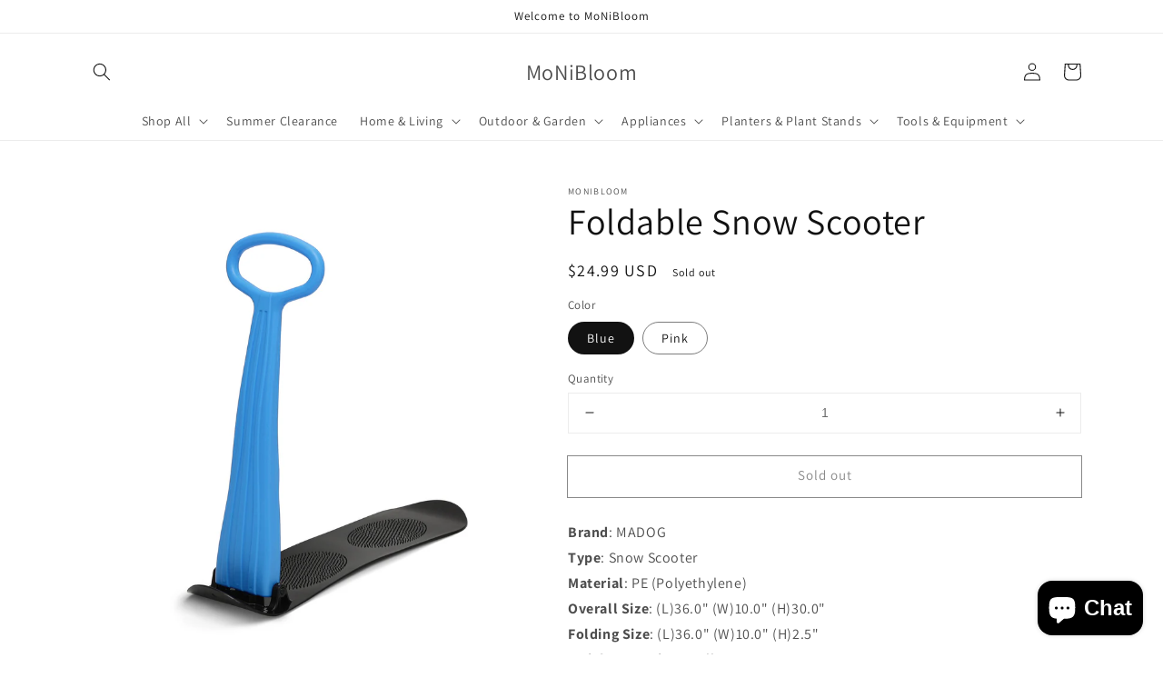

--- FILE ---
content_type: text/html; charset=utf-8
request_url: https://shop.monibloom.com/products/va32-ss-003-1p-bl
body_size: 25977
content:
<!doctype html>
<html class="no-js" lang="en">
  <head>
    <meta charset="utf-8">
    <meta http-equiv="X-UA-Compatible" content="IE=edge">
    <meta name="viewport" content="width=device-width,initial-scale=1">
    <meta name="theme-color" content="">
    <link rel="canonical" href="https://shop.monibloom.com/products/va32-ss-003-1p-bl">
    <link rel="preconnect" href="https://cdn.shopify.com" crossorigin><link rel="icon" type="image/png" href="//shop.monibloom.com/cdn/shop/files/F1-regular_556e7257-30e3-4806-a5dc-dc37016a365c_32x32.png?v=1634182955"><link rel="preconnect" href="https://fonts.shopifycdn.com" crossorigin><title>
      Foldable Snow Scooter
 &ndash; MoNiBloom</title>

    
      <meta name="description" content="Brand: MADOG Type: Snow Scooter Material: PE (Polyethylene) Overall Size: (L)36.0&quot; (W)10.0&quot; (H)30.0&quot; Folding Size: (L)36.0&quot; (W)10.0&quot; (H)2.5&quot; Weight Capacity: 180lbs">
    

    

<meta property="og:site_name" content="MoNiBloom">
<meta property="og:url" content="https://shop.monibloom.com/products/va32-ss-003-1p-bl">
<meta property="og:title" content="Foldable Snow Scooter">
<meta property="og:type" content="product">
<meta property="og:description" content="Brand: MADOG Type: Snow Scooter Material: PE (Polyethylene) Overall Size: (L)36.0&quot; (W)10.0&quot; (H)30.0&quot; Folding Size: (L)36.0&quot; (W)10.0&quot; (H)2.5&quot; Weight Capacity: 180lbs"><meta property="og:image" content="http://shop.monibloom.com/cdn/shop/products/s-l1600_a62c67e1-8a4c-42b0-a5c2-9dc5a44da000.jpg?v=1743449396">
  <meta property="og:image:secure_url" content="https://shop.monibloom.com/cdn/shop/products/s-l1600_a62c67e1-8a4c-42b0-a5c2-9dc5a44da000.jpg?v=1743449396">
  <meta property="og:image:width" content="1600">
  <meta property="og:image:height" content="1600"><meta property="og:price:amount" content="24.99">
  <meta property="og:price:currency" content="USD"><meta name="twitter:card" content="summary_large_image">
<meta name="twitter:title" content="Foldable Snow Scooter">
<meta name="twitter:description" content="Brand: MADOG Type: Snow Scooter Material: PE (Polyethylene) Overall Size: (L)36.0&quot; (W)10.0&quot; (H)30.0&quot; Folding Size: (L)36.0&quot; (W)10.0&quot; (H)2.5&quot; Weight Capacity: 180lbs">


    <script src="//shop.monibloom.com/cdn/shop/t/27/assets/global.js?v=130234931608784296591743643507" defer="defer"></script>
    <script>window.performance && window.performance.mark && window.performance.mark('shopify.content_for_header.start');</script><meta name="google-site-verification" content="gqf4bwRlKRoSx2kEwG-k2bqQwAWO3WxLMQg59-nhK9M">
<meta id="shopify-digital-wallet" name="shopify-digital-wallet" content="/58627424422/digital_wallets/dialog">
<meta name="shopify-checkout-api-token" content="81c5732ca005197ecf049a53aa253761">
<link rel="alternate" type="application/json+oembed" href="https://shop.monibloom.com/products/va32-ss-003-1p-bl.oembed">
<script async="async" src="/checkouts/internal/preloads.js?locale=en-US"></script>
<link rel="preconnect" href="https://shop.app" crossorigin="anonymous">
<script async="async" src="https://shop.app/checkouts/internal/preloads.js?locale=en-US&shop_id=58627424422" crossorigin="anonymous"></script>
<script id="apple-pay-shop-capabilities" type="application/json">{"shopId":58627424422,"countryCode":"US","currencyCode":"USD","merchantCapabilities":["supports3DS"],"merchantId":"gid:\/\/shopify\/Shop\/58627424422","merchantName":"MoNiBloom","requiredBillingContactFields":["postalAddress","email"],"requiredShippingContactFields":["postalAddress","email"],"shippingType":"shipping","supportedNetworks":["visa","masterCard","amex","discover","elo","jcb"],"total":{"type":"pending","label":"MoNiBloom","amount":"1.00"},"shopifyPaymentsEnabled":true,"supportsSubscriptions":true}</script>
<script id="shopify-features" type="application/json">{"accessToken":"81c5732ca005197ecf049a53aa253761","betas":["rich-media-storefront-analytics"],"domain":"shop.monibloom.com","predictiveSearch":true,"shopId":58627424422,"locale":"en"}</script>
<script>var Shopify = Shopify || {};
Shopify.shop = "monibloom.myshopify.com";
Shopify.locale = "en";
Shopify.currency = {"active":"USD","rate":"1.0"};
Shopify.country = "US";
Shopify.theme = {"name":"Monibloom Master Theme","id":142942175398,"schema_name":"Dawn","schema_version":"2.2.0","theme_store_id":null,"role":"main"};
Shopify.theme.handle = "null";
Shopify.theme.style = {"id":null,"handle":null};
Shopify.cdnHost = "shop.monibloom.com/cdn";
Shopify.routes = Shopify.routes || {};
Shopify.routes.root = "/";</script>
<script type="module">!function(o){(o.Shopify=o.Shopify||{}).modules=!0}(window);</script>
<script>!function(o){function n(){var o=[];function n(){o.push(Array.prototype.slice.apply(arguments))}return n.q=o,n}var t=o.Shopify=o.Shopify||{};t.loadFeatures=n(),t.autoloadFeatures=n()}(window);</script>
<script>
  window.ShopifyPay = window.ShopifyPay || {};
  window.ShopifyPay.apiHost = "shop.app\/pay";
  window.ShopifyPay.redirectState = null;
</script>
<script id="shop-js-analytics" type="application/json">{"pageType":"product"}</script>
<script defer="defer" async type="module" src="//shop.monibloom.com/cdn/shopifycloud/shop-js/modules/v2/client.init-shop-cart-sync_BT-GjEfc.en.esm.js"></script>
<script defer="defer" async type="module" src="//shop.monibloom.com/cdn/shopifycloud/shop-js/modules/v2/chunk.common_D58fp_Oc.esm.js"></script>
<script defer="defer" async type="module" src="//shop.monibloom.com/cdn/shopifycloud/shop-js/modules/v2/chunk.modal_xMitdFEc.esm.js"></script>
<script type="module">
  await import("//shop.monibloom.com/cdn/shopifycloud/shop-js/modules/v2/client.init-shop-cart-sync_BT-GjEfc.en.esm.js");
await import("//shop.monibloom.com/cdn/shopifycloud/shop-js/modules/v2/chunk.common_D58fp_Oc.esm.js");
await import("//shop.monibloom.com/cdn/shopifycloud/shop-js/modules/v2/chunk.modal_xMitdFEc.esm.js");

  window.Shopify.SignInWithShop?.initShopCartSync?.({"fedCMEnabled":true,"windoidEnabled":true});

</script>
<script defer="defer" async type="module" src="//shop.monibloom.com/cdn/shopifycloud/shop-js/modules/v2/client.payment-terms_Ci9AEqFq.en.esm.js"></script>
<script defer="defer" async type="module" src="//shop.monibloom.com/cdn/shopifycloud/shop-js/modules/v2/chunk.common_D58fp_Oc.esm.js"></script>
<script defer="defer" async type="module" src="//shop.monibloom.com/cdn/shopifycloud/shop-js/modules/v2/chunk.modal_xMitdFEc.esm.js"></script>
<script type="module">
  await import("//shop.monibloom.com/cdn/shopifycloud/shop-js/modules/v2/client.payment-terms_Ci9AEqFq.en.esm.js");
await import("//shop.monibloom.com/cdn/shopifycloud/shop-js/modules/v2/chunk.common_D58fp_Oc.esm.js");
await import("//shop.monibloom.com/cdn/shopifycloud/shop-js/modules/v2/chunk.modal_xMitdFEc.esm.js");

  
</script>
<script>
  window.Shopify = window.Shopify || {};
  if (!window.Shopify.featureAssets) window.Shopify.featureAssets = {};
  window.Shopify.featureAssets['shop-js'] = {"shop-cart-sync":["modules/v2/client.shop-cart-sync_DZOKe7Ll.en.esm.js","modules/v2/chunk.common_D58fp_Oc.esm.js","modules/v2/chunk.modal_xMitdFEc.esm.js"],"init-fed-cm":["modules/v2/client.init-fed-cm_B6oLuCjv.en.esm.js","modules/v2/chunk.common_D58fp_Oc.esm.js","modules/v2/chunk.modal_xMitdFEc.esm.js"],"shop-cash-offers":["modules/v2/client.shop-cash-offers_D2sdYoxE.en.esm.js","modules/v2/chunk.common_D58fp_Oc.esm.js","modules/v2/chunk.modal_xMitdFEc.esm.js"],"shop-login-button":["modules/v2/client.shop-login-button_QeVjl5Y3.en.esm.js","modules/v2/chunk.common_D58fp_Oc.esm.js","modules/v2/chunk.modal_xMitdFEc.esm.js"],"pay-button":["modules/v2/client.pay-button_DXTOsIq6.en.esm.js","modules/v2/chunk.common_D58fp_Oc.esm.js","modules/v2/chunk.modal_xMitdFEc.esm.js"],"shop-button":["modules/v2/client.shop-button_DQZHx9pm.en.esm.js","modules/v2/chunk.common_D58fp_Oc.esm.js","modules/v2/chunk.modal_xMitdFEc.esm.js"],"avatar":["modules/v2/client.avatar_BTnouDA3.en.esm.js"],"init-windoid":["modules/v2/client.init-windoid_CR1B-cfM.en.esm.js","modules/v2/chunk.common_D58fp_Oc.esm.js","modules/v2/chunk.modal_xMitdFEc.esm.js"],"init-shop-for-new-customer-accounts":["modules/v2/client.init-shop-for-new-customer-accounts_C_vY_xzh.en.esm.js","modules/v2/client.shop-login-button_QeVjl5Y3.en.esm.js","modules/v2/chunk.common_D58fp_Oc.esm.js","modules/v2/chunk.modal_xMitdFEc.esm.js"],"init-shop-email-lookup-coordinator":["modules/v2/client.init-shop-email-lookup-coordinator_BI7n9ZSv.en.esm.js","modules/v2/chunk.common_D58fp_Oc.esm.js","modules/v2/chunk.modal_xMitdFEc.esm.js"],"init-shop-cart-sync":["modules/v2/client.init-shop-cart-sync_BT-GjEfc.en.esm.js","modules/v2/chunk.common_D58fp_Oc.esm.js","modules/v2/chunk.modal_xMitdFEc.esm.js"],"shop-toast-manager":["modules/v2/client.shop-toast-manager_DiYdP3xc.en.esm.js","modules/v2/chunk.common_D58fp_Oc.esm.js","modules/v2/chunk.modal_xMitdFEc.esm.js"],"init-customer-accounts":["modules/v2/client.init-customer-accounts_D9ZNqS-Q.en.esm.js","modules/v2/client.shop-login-button_QeVjl5Y3.en.esm.js","modules/v2/chunk.common_D58fp_Oc.esm.js","modules/v2/chunk.modal_xMitdFEc.esm.js"],"init-customer-accounts-sign-up":["modules/v2/client.init-customer-accounts-sign-up_iGw4briv.en.esm.js","modules/v2/client.shop-login-button_QeVjl5Y3.en.esm.js","modules/v2/chunk.common_D58fp_Oc.esm.js","modules/v2/chunk.modal_xMitdFEc.esm.js"],"shop-follow-button":["modules/v2/client.shop-follow-button_CqMgW2wH.en.esm.js","modules/v2/chunk.common_D58fp_Oc.esm.js","modules/v2/chunk.modal_xMitdFEc.esm.js"],"checkout-modal":["modules/v2/client.checkout-modal_xHeaAweL.en.esm.js","modules/v2/chunk.common_D58fp_Oc.esm.js","modules/v2/chunk.modal_xMitdFEc.esm.js"],"shop-login":["modules/v2/client.shop-login_D91U-Q7h.en.esm.js","modules/v2/chunk.common_D58fp_Oc.esm.js","modules/v2/chunk.modal_xMitdFEc.esm.js"],"lead-capture":["modules/v2/client.lead-capture_BJmE1dJe.en.esm.js","modules/v2/chunk.common_D58fp_Oc.esm.js","modules/v2/chunk.modal_xMitdFEc.esm.js"],"payment-terms":["modules/v2/client.payment-terms_Ci9AEqFq.en.esm.js","modules/v2/chunk.common_D58fp_Oc.esm.js","modules/v2/chunk.modal_xMitdFEc.esm.js"]};
</script>
<script id="__st">var __st={"a":58627424422,"offset":-28800,"reqid":"1282423b-a74d-4f61-bba9-6cccc8ca7710-1769273927","pageurl":"shop.monibloom.com\/products\/va32-ss-003-1p-bl","u":"55eed9d2db7e","p":"product","rtyp":"product","rid":7861326839974};</script>
<script>window.ShopifyPaypalV4VisibilityTracking = true;</script>
<script id="captcha-bootstrap">!function(){'use strict';const t='contact',e='account',n='new_comment',o=[[t,t],['blogs',n],['comments',n],[t,'customer']],c=[[e,'customer_login'],[e,'guest_login'],[e,'recover_customer_password'],[e,'create_customer']],r=t=>t.map((([t,e])=>`form[action*='/${t}']:not([data-nocaptcha='true']) input[name='form_type'][value='${e}']`)).join(','),a=t=>()=>t?[...document.querySelectorAll(t)].map((t=>t.form)):[];function s(){const t=[...o],e=r(t);return a(e)}const i='password',u='form_key',d=['recaptcha-v3-token','g-recaptcha-response','h-captcha-response',i],f=()=>{try{return window.sessionStorage}catch{return}},m='__shopify_v',_=t=>t.elements[u];function p(t,e,n=!1){try{const o=window.sessionStorage,c=JSON.parse(o.getItem(e)),{data:r}=function(t){const{data:e,action:n}=t;return t[m]||n?{data:e,action:n}:{data:t,action:n}}(c);for(const[e,n]of Object.entries(r))t.elements[e]&&(t.elements[e].value=n);n&&o.removeItem(e)}catch(o){console.error('form repopulation failed',{error:o})}}const l='form_type',E='cptcha';function T(t){t.dataset[E]=!0}const w=window,h=w.document,L='Shopify',v='ce_forms',y='captcha';let A=!1;((t,e)=>{const n=(g='f06e6c50-85a8-45c8-87d0-21a2b65856fe',I='https://cdn.shopify.com/shopifycloud/storefront-forms-hcaptcha/ce_storefront_forms_captcha_hcaptcha.v1.5.2.iife.js',D={infoText:'Protected by hCaptcha',privacyText:'Privacy',termsText:'Terms'},(t,e,n)=>{const o=w[L][v],c=o.bindForm;if(c)return c(t,g,e,D).then(n);var r;o.q.push([[t,g,e,D],n]),r=I,A||(h.body.append(Object.assign(h.createElement('script'),{id:'captcha-provider',async:!0,src:r})),A=!0)});var g,I,D;w[L]=w[L]||{},w[L][v]=w[L][v]||{},w[L][v].q=[],w[L][y]=w[L][y]||{},w[L][y].protect=function(t,e){n(t,void 0,e),T(t)},Object.freeze(w[L][y]),function(t,e,n,w,h,L){const[v,y,A,g]=function(t,e,n){const i=e?o:[],u=t?c:[],d=[...i,...u],f=r(d),m=r(i),_=r(d.filter((([t,e])=>n.includes(e))));return[a(f),a(m),a(_),s()]}(w,h,L),I=t=>{const e=t.target;return e instanceof HTMLFormElement?e:e&&e.form},D=t=>v().includes(t);t.addEventListener('submit',(t=>{const e=I(t);if(!e)return;const n=D(e)&&!e.dataset.hcaptchaBound&&!e.dataset.recaptchaBound,o=_(e),c=g().includes(e)&&(!o||!o.value);(n||c)&&t.preventDefault(),c&&!n&&(function(t){try{if(!f())return;!function(t){const e=f();if(!e)return;const n=_(t);if(!n)return;const o=n.value;o&&e.removeItem(o)}(t);const e=Array.from(Array(32),(()=>Math.random().toString(36)[2])).join('');!function(t,e){_(t)||t.append(Object.assign(document.createElement('input'),{type:'hidden',name:u})),t.elements[u].value=e}(t,e),function(t,e){const n=f();if(!n)return;const o=[...t.querySelectorAll(`input[type='${i}']`)].map((({name:t})=>t)),c=[...d,...o],r={};for(const[a,s]of new FormData(t).entries())c.includes(a)||(r[a]=s);n.setItem(e,JSON.stringify({[m]:1,action:t.action,data:r}))}(t,e)}catch(e){console.error('failed to persist form',e)}}(e),e.submit())}));const S=(t,e)=>{t&&!t.dataset[E]&&(n(t,e.some((e=>e===t))),T(t))};for(const o of['focusin','change'])t.addEventListener(o,(t=>{const e=I(t);D(e)&&S(e,y())}));const B=e.get('form_key'),M=e.get(l),P=B&&M;t.addEventListener('DOMContentLoaded',(()=>{const t=y();if(P)for(const e of t)e.elements[l].value===M&&p(e,B);[...new Set([...A(),...v().filter((t=>'true'===t.dataset.shopifyCaptcha))])].forEach((e=>S(e,t)))}))}(h,new URLSearchParams(w.location.search),n,t,e,['guest_login'])})(!0,!0)}();</script>
<script integrity="sha256-4kQ18oKyAcykRKYeNunJcIwy7WH5gtpwJnB7kiuLZ1E=" data-source-attribution="shopify.loadfeatures" defer="defer" src="//shop.monibloom.com/cdn/shopifycloud/storefront/assets/storefront/load_feature-a0a9edcb.js" crossorigin="anonymous"></script>
<script crossorigin="anonymous" defer="defer" src="//shop.monibloom.com/cdn/shopifycloud/storefront/assets/shopify_pay/storefront-65b4c6d7.js?v=20250812"></script>
<script data-source-attribution="shopify.dynamic_checkout.dynamic.init">var Shopify=Shopify||{};Shopify.PaymentButton=Shopify.PaymentButton||{isStorefrontPortableWallets:!0,init:function(){window.Shopify.PaymentButton.init=function(){};var t=document.createElement("script");t.src="https://shop.monibloom.com/cdn/shopifycloud/portable-wallets/latest/portable-wallets.en.js",t.type="module",document.head.appendChild(t)}};
</script>
<script data-source-attribution="shopify.dynamic_checkout.buyer_consent">
  function portableWalletsHideBuyerConsent(e){var t=document.getElementById("shopify-buyer-consent"),n=document.getElementById("shopify-subscription-policy-button");t&&n&&(t.classList.add("hidden"),t.setAttribute("aria-hidden","true"),n.removeEventListener("click",e))}function portableWalletsShowBuyerConsent(e){var t=document.getElementById("shopify-buyer-consent"),n=document.getElementById("shopify-subscription-policy-button");t&&n&&(t.classList.remove("hidden"),t.removeAttribute("aria-hidden"),n.addEventListener("click",e))}window.Shopify?.PaymentButton&&(window.Shopify.PaymentButton.hideBuyerConsent=portableWalletsHideBuyerConsent,window.Shopify.PaymentButton.showBuyerConsent=portableWalletsShowBuyerConsent);
</script>
<script>
  function portableWalletsCleanup(e){e&&e.src&&console.error("Failed to load portable wallets script "+e.src);var t=document.querySelectorAll("shopify-accelerated-checkout .shopify-payment-button__skeleton, shopify-accelerated-checkout-cart .wallet-cart-button__skeleton"),e=document.getElementById("shopify-buyer-consent");for(let e=0;e<t.length;e++)t[e].remove();e&&e.remove()}function portableWalletsNotLoadedAsModule(e){e instanceof ErrorEvent&&"string"==typeof e.message&&e.message.includes("import.meta")&&"string"==typeof e.filename&&e.filename.includes("portable-wallets")&&(window.removeEventListener("error",portableWalletsNotLoadedAsModule),window.Shopify.PaymentButton.failedToLoad=e,"loading"===document.readyState?document.addEventListener("DOMContentLoaded",window.Shopify.PaymentButton.init):window.Shopify.PaymentButton.init())}window.addEventListener("error",portableWalletsNotLoadedAsModule);
</script>

<script type="module" src="https://shop.monibloom.com/cdn/shopifycloud/portable-wallets/latest/portable-wallets.en.js" onError="portableWalletsCleanup(this)" crossorigin="anonymous"></script>
<script nomodule>
  document.addEventListener("DOMContentLoaded", portableWalletsCleanup);
</script>

<link id="shopify-accelerated-checkout-styles" rel="stylesheet" media="screen" href="https://shop.monibloom.com/cdn/shopifycloud/portable-wallets/latest/accelerated-checkout-backwards-compat.css" crossorigin="anonymous">
<style id="shopify-accelerated-checkout-cart">
        #shopify-buyer-consent {
  margin-top: 1em;
  display: inline-block;
  width: 100%;
}

#shopify-buyer-consent.hidden {
  display: none;
}

#shopify-subscription-policy-button {
  background: none;
  border: none;
  padding: 0;
  text-decoration: underline;
  font-size: inherit;
  cursor: pointer;
}

#shopify-subscription-policy-button::before {
  box-shadow: none;
}

      </style>
<script id="sections-script" data-sections="main-product,product-recommendations,header,footer" defer="defer" src="//shop.monibloom.com/cdn/shop/t/27/compiled_assets/scripts.js?v=1729"></script>
<script>window.performance && window.performance.mark && window.performance.mark('shopify.content_for_header.end');</script>


    <style data-shopify>
      @font-face {
  font-family: Assistant;
  font-weight: 400;
  font-style: normal;
  font-display: swap;
  src: url("//shop.monibloom.com/cdn/fonts/assistant/assistant_n4.9120912a469cad1cc292572851508ca49d12e768.woff2") format("woff2"),
       url("//shop.monibloom.com/cdn/fonts/assistant/assistant_n4.6e9875ce64e0fefcd3f4446b7ec9036b3ddd2985.woff") format("woff");
}

      @font-face {
  font-family: Assistant;
  font-weight: 700;
  font-style: normal;
  font-display: swap;
  src: url("//shop.monibloom.com/cdn/fonts/assistant/assistant_n7.bf44452348ec8b8efa3aa3068825305886b1c83c.woff2") format("woff2"),
       url("//shop.monibloom.com/cdn/fonts/assistant/assistant_n7.0c887fee83f6b3bda822f1150b912c72da0f7b64.woff") format("woff");
}

      
      
      @font-face {
  font-family: Assistant;
  font-weight: 400;
  font-style: normal;
  font-display: swap;
  src: url("//shop.monibloom.com/cdn/fonts/assistant/assistant_n4.9120912a469cad1cc292572851508ca49d12e768.woff2") format("woff2"),
       url("//shop.monibloom.com/cdn/fonts/assistant/assistant_n4.6e9875ce64e0fefcd3f4446b7ec9036b3ddd2985.woff") format("woff");
}


      :root {
        --font-body-family: Assistant, sans-serif;
        --font-body-style: normal;
        --font-body-weight: 400;

        --font-heading-family: Assistant, sans-serif;
        --font-heading-style: normal;
        --font-heading-weight: 400;

        --color-base-text: 18, 18, 18;
        --color-base-background-1: 255, 255, 255;
        --color-base-background-2: 243, 243, 243;
        --color-base-solid-button-labels: 255, 255, 255;
        --color-base-outline-button-labels: 18, 18, 18;
        --color-base-accent-1: 18, 18, 18;
        --color-base-accent-2: 51, 79, 180;
        --payment-terms-background-color: #FFFFFF;

        --gradient-base-background-1: #FFFFFF;
        --gradient-base-background-2: #F3F3F3;
        --gradient-base-accent-1: #121212;
        --gradient-base-accent-2: #334FB4;

        --page-width: 120rem;
        --page-width-margin: 0rem;
      }

      *,
      *::before,
      *::after {
        box-sizing: inherit;
      }

      html {
        box-sizing: border-box;
        font-size: 62.5%;
        height: 100%;
      }

      body {
        display: grid;
        grid-template-rows: auto auto 1fr auto;
        grid-template-columns: 100%;
        min-height: 100%;
        margin: 0;
        font-size: 1.5rem;
        letter-spacing: 0.06rem;
        line-height: 1.8;
        font-family: var(--font-body-family);
        font-style: var(--font-body-style);
        font-weight: var(--font-body-weight);
      }

      @media screen and (min-width: 750px) {
        body {
          font-size: 1.6rem;
        }
      }
    </style>

    <link href="//shop.monibloom.com/cdn/shop/t/27/assets/base.css?v=167191687167244838271743643504" rel="stylesheet" type="text/css" media="all" />
<link rel="preload" as="font" href="//shop.monibloom.com/cdn/fonts/assistant/assistant_n4.9120912a469cad1cc292572851508ca49d12e768.woff2" type="font/woff2" crossorigin><link rel="preload" as="font" href="//shop.monibloom.com/cdn/fonts/assistant/assistant_n4.9120912a469cad1cc292572851508ca49d12e768.woff2" type="font/woff2" crossorigin><link rel="stylesheet" href="//shop.monibloom.com/cdn/shop/t/27/assets/component-predictive-search.css?v=171342419786403665911743643505" media="print" onload="this.media='all'"><script>document.documentElement.className = document.documentElement.className.replace('no-js', 'js');</script>
  <script src="https://cdn.shopify.com/extensions/e8878072-2f6b-4e89-8082-94b04320908d/inbox-1254/assets/inbox-chat-loader.js" type="text/javascript" defer="defer"></script>
<link href="https://monorail-edge.shopifysvc.com" rel="dns-prefetch">
<script>(function(){if ("sendBeacon" in navigator && "performance" in window) {try {var session_token_from_headers = performance.getEntriesByType('navigation')[0].serverTiming.find(x => x.name == '_s').description;} catch {var session_token_from_headers = undefined;}var session_cookie_matches = document.cookie.match(/_shopify_s=([^;]*)/);var session_token_from_cookie = session_cookie_matches && session_cookie_matches.length === 2 ? session_cookie_matches[1] : "";var session_token = session_token_from_headers || session_token_from_cookie || "";function handle_abandonment_event(e) {var entries = performance.getEntries().filter(function(entry) {return /monorail-edge.shopifysvc.com/.test(entry.name);});if (!window.abandonment_tracked && entries.length === 0) {window.abandonment_tracked = true;var currentMs = Date.now();var navigation_start = performance.timing.navigationStart;var payload = {shop_id: 58627424422,url: window.location.href,navigation_start,duration: currentMs - navigation_start,session_token,page_type: "product"};window.navigator.sendBeacon("https://monorail-edge.shopifysvc.com/v1/produce", JSON.stringify({schema_id: "online_store_buyer_site_abandonment/1.1",payload: payload,metadata: {event_created_at_ms: currentMs,event_sent_at_ms: currentMs}}));}}window.addEventListener('pagehide', handle_abandonment_event);}}());</script>
<script id="web-pixels-manager-setup">(function e(e,d,r,n,o){if(void 0===o&&(o={}),!Boolean(null===(a=null===(i=window.Shopify)||void 0===i?void 0:i.analytics)||void 0===a?void 0:a.replayQueue)){var i,a;window.Shopify=window.Shopify||{};var t=window.Shopify;t.analytics=t.analytics||{};var s=t.analytics;s.replayQueue=[],s.publish=function(e,d,r){return s.replayQueue.push([e,d,r]),!0};try{self.performance.mark("wpm:start")}catch(e){}var l=function(){var e={modern:/Edge?\/(1{2}[4-9]|1[2-9]\d|[2-9]\d{2}|\d{4,})\.\d+(\.\d+|)|Firefox\/(1{2}[4-9]|1[2-9]\d|[2-9]\d{2}|\d{4,})\.\d+(\.\d+|)|Chrom(ium|e)\/(9{2}|\d{3,})\.\d+(\.\d+|)|(Maci|X1{2}).+ Version\/(15\.\d+|(1[6-9]|[2-9]\d|\d{3,})\.\d+)([,.]\d+|)( \(\w+\)|)( Mobile\/\w+|) Safari\/|Chrome.+OPR\/(9{2}|\d{3,})\.\d+\.\d+|(CPU[ +]OS|iPhone[ +]OS|CPU[ +]iPhone|CPU IPhone OS|CPU iPad OS)[ +]+(15[._]\d+|(1[6-9]|[2-9]\d|\d{3,})[._]\d+)([._]\d+|)|Android:?[ /-](13[3-9]|1[4-9]\d|[2-9]\d{2}|\d{4,})(\.\d+|)(\.\d+|)|Android.+Firefox\/(13[5-9]|1[4-9]\d|[2-9]\d{2}|\d{4,})\.\d+(\.\d+|)|Android.+Chrom(ium|e)\/(13[3-9]|1[4-9]\d|[2-9]\d{2}|\d{4,})\.\d+(\.\d+|)|SamsungBrowser\/([2-9]\d|\d{3,})\.\d+/,legacy:/Edge?\/(1[6-9]|[2-9]\d|\d{3,})\.\d+(\.\d+|)|Firefox\/(5[4-9]|[6-9]\d|\d{3,})\.\d+(\.\d+|)|Chrom(ium|e)\/(5[1-9]|[6-9]\d|\d{3,})\.\d+(\.\d+|)([\d.]+$|.*Safari\/(?![\d.]+ Edge\/[\d.]+$))|(Maci|X1{2}).+ Version\/(10\.\d+|(1[1-9]|[2-9]\d|\d{3,})\.\d+)([,.]\d+|)( \(\w+\)|)( Mobile\/\w+|) Safari\/|Chrome.+OPR\/(3[89]|[4-9]\d|\d{3,})\.\d+\.\d+|(CPU[ +]OS|iPhone[ +]OS|CPU[ +]iPhone|CPU IPhone OS|CPU iPad OS)[ +]+(10[._]\d+|(1[1-9]|[2-9]\d|\d{3,})[._]\d+)([._]\d+|)|Android:?[ /-](13[3-9]|1[4-9]\d|[2-9]\d{2}|\d{4,})(\.\d+|)(\.\d+|)|Mobile Safari.+OPR\/([89]\d|\d{3,})\.\d+\.\d+|Android.+Firefox\/(13[5-9]|1[4-9]\d|[2-9]\d{2}|\d{4,})\.\d+(\.\d+|)|Android.+Chrom(ium|e)\/(13[3-9]|1[4-9]\d|[2-9]\d{2}|\d{4,})\.\d+(\.\d+|)|Android.+(UC? ?Browser|UCWEB|U3)[ /]?(15\.([5-9]|\d{2,})|(1[6-9]|[2-9]\d|\d{3,})\.\d+)\.\d+|SamsungBrowser\/(5\.\d+|([6-9]|\d{2,})\.\d+)|Android.+MQ{2}Browser\/(14(\.(9|\d{2,})|)|(1[5-9]|[2-9]\d|\d{3,})(\.\d+|))(\.\d+|)|K[Aa][Ii]OS\/(3\.\d+|([4-9]|\d{2,})\.\d+)(\.\d+|)/},d=e.modern,r=e.legacy,n=navigator.userAgent;return n.match(d)?"modern":n.match(r)?"legacy":"unknown"}(),u="modern"===l?"modern":"legacy",c=(null!=n?n:{modern:"",legacy:""})[u],f=function(e){return[e.baseUrl,"/wpm","/b",e.hashVersion,"modern"===e.buildTarget?"m":"l",".js"].join("")}({baseUrl:d,hashVersion:r,buildTarget:u}),m=function(e){var d=e.version,r=e.bundleTarget,n=e.surface,o=e.pageUrl,i=e.monorailEndpoint;return{emit:function(e){var a=e.status,t=e.errorMsg,s=(new Date).getTime(),l=JSON.stringify({metadata:{event_sent_at_ms:s},events:[{schema_id:"web_pixels_manager_load/3.1",payload:{version:d,bundle_target:r,page_url:o,status:a,surface:n,error_msg:t},metadata:{event_created_at_ms:s}}]});if(!i)return console&&console.warn&&console.warn("[Web Pixels Manager] No Monorail endpoint provided, skipping logging."),!1;try{return self.navigator.sendBeacon.bind(self.navigator)(i,l)}catch(e){}var u=new XMLHttpRequest;try{return u.open("POST",i,!0),u.setRequestHeader("Content-Type","text/plain"),u.send(l),!0}catch(e){return console&&console.warn&&console.warn("[Web Pixels Manager] Got an unhandled error while logging to Monorail."),!1}}}}({version:r,bundleTarget:l,surface:e.surface,pageUrl:self.location.href,monorailEndpoint:e.monorailEndpoint});try{o.browserTarget=l,function(e){var d=e.src,r=e.async,n=void 0===r||r,o=e.onload,i=e.onerror,a=e.sri,t=e.scriptDataAttributes,s=void 0===t?{}:t,l=document.createElement("script"),u=document.querySelector("head"),c=document.querySelector("body");if(l.async=n,l.src=d,a&&(l.integrity=a,l.crossOrigin="anonymous"),s)for(var f in s)if(Object.prototype.hasOwnProperty.call(s,f))try{l.dataset[f]=s[f]}catch(e){}if(o&&l.addEventListener("load",o),i&&l.addEventListener("error",i),u)u.appendChild(l);else{if(!c)throw new Error("Did not find a head or body element to append the script");c.appendChild(l)}}({src:f,async:!0,onload:function(){if(!function(){var e,d;return Boolean(null===(d=null===(e=window.Shopify)||void 0===e?void 0:e.analytics)||void 0===d?void 0:d.initialized)}()){var d=window.webPixelsManager.init(e)||void 0;if(d){var r=window.Shopify.analytics;r.replayQueue.forEach((function(e){var r=e[0],n=e[1],o=e[2];d.publishCustomEvent(r,n,o)})),r.replayQueue=[],r.publish=d.publishCustomEvent,r.visitor=d.visitor,r.initialized=!0}}},onerror:function(){return m.emit({status:"failed",errorMsg:"".concat(f," has failed to load")})},sri:function(e){var d=/^sha384-[A-Za-z0-9+/=]+$/;return"string"==typeof e&&d.test(e)}(c)?c:"",scriptDataAttributes:o}),m.emit({status:"loading"})}catch(e){m.emit({status:"failed",errorMsg:(null==e?void 0:e.message)||"Unknown error"})}}})({shopId: 58627424422,storefrontBaseUrl: "https://shop.monibloom.com",extensionsBaseUrl: "https://extensions.shopifycdn.com/cdn/shopifycloud/web-pixels-manager",monorailEndpoint: "https://monorail-edge.shopifysvc.com/unstable/produce_batch",surface: "storefront-renderer",enabledBetaFlags: ["2dca8a86"],webPixelsConfigList: [{"id":"707657894","configuration":"{\"config\":\"{\\\"pixel_id\\\":\\\"GT-WK25N88\\\",\\\"target_country\\\":\\\"US\\\",\\\"gtag_events\\\":[{\\\"type\\\":\\\"purchase\\\",\\\"action_label\\\":\\\"MC-98ECKP4C2X\\\"},{\\\"type\\\":\\\"page_view\\\",\\\"action_label\\\":\\\"MC-98ECKP4C2X\\\"},{\\\"type\\\":\\\"view_item\\\",\\\"action_label\\\":\\\"MC-98ECKP4C2X\\\"}],\\\"enable_monitoring_mode\\\":false}\"}","eventPayloadVersion":"v1","runtimeContext":"OPEN","scriptVersion":"b2a88bafab3e21179ed38636efcd8a93","type":"APP","apiClientId":1780363,"privacyPurposes":[],"dataSharingAdjustments":{"protectedCustomerApprovalScopes":["read_customer_address","read_customer_email","read_customer_name","read_customer_personal_data","read_customer_phone"]}},{"id":"81887398","eventPayloadVersion":"v1","runtimeContext":"LAX","scriptVersion":"1","type":"CUSTOM","privacyPurposes":["ANALYTICS"],"name":"Google Analytics tag (migrated)"},{"id":"shopify-app-pixel","configuration":"{}","eventPayloadVersion":"v1","runtimeContext":"STRICT","scriptVersion":"0450","apiClientId":"shopify-pixel","type":"APP","privacyPurposes":["ANALYTICS","MARKETING"]},{"id":"shopify-custom-pixel","eventPayloadVersion":"v1","runtimeContext":"LAX","scriptVersion":"0450","apiClientId":"shopify-pixel","type":"CUSTOM","privacyPurposes":["ANALYTICS","MARKETING"]}],isMerchantRequest: false,initData: {"shop":{"name":"MoNiBloom","paymentSettings":{"currencyCode":"USD"},"myshopifyDomain":"monibloom.myshopify.com","countryCode":"US","storefrontUrl":"https:\/\/shop.monibloom.com"},"customer":null,"cart":null,"checkout":null,"productVariants":[{"price":{"amount":24.99,"currencyCode":"USD"},"product":{"title":"Foldable Snow Scooter","vendor":"MoNiBloom","id":"7861326839974","untranslatedTitle":"Foldable Snow Scooter","url":"\/products\/va32-ss-003-1p-bl","type":"Snow Scooters"},"id":"44589777944742","image":{"src":"\/\/shop.monibloom.com\/cdn\/shop\/products\/s-l1600_6ffb98f9-2a6d-4647-85de-1997baaf7cc9.jpg?v=1743449396"},"sku":"A32-SS-003-1P-BL","title":"Blue","untranslatedTitle":"Blue"},{"price":{"amount":24.99,"currencyCode":"USD"},"product":{"title":"Foldable Snow Scooter","vendor":"MoNiBloom","id":"7861326839974","untranslatedTitle":"Foldable Snow Scooter","url":"\/products\/va32-ss-003-1p-bl","type":"Snow Scooters"},"id":"44589777977510","image":{"src":"\/\/shop.monibloom.com\/cdn\/shop\/products\/s-l1600_f4cbe8aa-d06f-4603-bde9-e05567748168.jpg?v=1743449396"},"sku":"A32-SS-003-1P-PK","title":"Pink","untranslatedTitle":"Pink"}],"purchasingCompany":null},},"https://shop.monibloom.com/cdn","fcfee988w5aeb613cpc8e4bc33m6693e112",{"modern":"","legacy":""},{"shopId":"58627424422","storefrontBaseUrl":"https:\/\/shop.monibloom.com","extensionBaseUrl":"https:\/\/extensions.shopifycdn.com\/cdn\/shopifycloud\/web-pixels-manager","surface":"storefront-renderer","enabledBetaFlags":"[\"2dca8a86\"]","isMerchantRequest":"false","hashVersion":"fcfee988w5aeb613cpc8e4bc33m6693e112","publish":"custom","events":"[[\"page_viewed\",{}],[\"product_viewed\",{\"productVariant\":{\"price\":{\"amount\":24.99,\"currencyCode\":\"USD\"},\"product\":{\"title\":\"Foldable Snow Scooter\",\"vendor\":\"MoNiBloom\",\"id\":\"7861326839974\",\"untranslatedTitle\":\"Foldable Snow Scooter\",\"url\":\"\/products\/va32-ss-003-1p-bl\",\"type\":\"Snow Scooters\"},\"id\":\"44589777944742\",\"image\":{\"src\":\"\/\/shop.monibloom.com\/cdn\/shop\/products\/s-l1600_6ffb98f9-2a6d-4647-85de-1997baaf7cc9.jpg?v=1743449396\"},\"sku\":\"A32-SS-003-1P-BL\",\"title\":\"Blue\",\"untranslatedTitle\":\"Blue\"}}]]"});</script><script>
  window.ShopifyAnalytics = window.ShopifyAnalytics || {};
  window.ShopifyAnalytics.meta = window.ShopifyAnalytics.meta || {};
  window.ShopifyAnalytics.meta.currency = 'USD';
  var meta = {"product":{"id":7861326839974,"gid":"gid:\/\/shopify\/Product\/7861326839974","vendor":"MoNiBloom","type":"Snow Scooters","handle":"va32-ss-003-1p-bl","variants":[{"id":44589777944742,"price":2499,"name":"Foldable Snow Scooter - Blue","public_title":"Blue","sku":"A32-SS-003-1P-BL"},{"id":44589777977510,"price":2499,"name":"Foldable Snow Scooter - Pink","public_title":"Pink","sku":"A32-SS-003-1P-PK"}],"remote":false},"page":{"pageType":"product","resourceType":"product","resourceId":7861326839974,"requestId":"1282423b-a74d-4f61-bba9-6cccc8ca7710-1769273927"}};
  for (var attr in meta) {
    window.ShopifyAnalytics.meta[attr] = meta[attr];
  }
</script>
<script class="analytics">
  (function () {
    var customDocumentWrite = function(content) {
      var jquery = null;

      if (window.jQuery) {
        jquery = window.jQuery;
      } else if (window.Checkout && window.Checkout.$) {
        jquery = window.Checkout.$;
      }

      if (jquery) {
        jquery('body').append(content);
      }
    };

    var hasLoggedConversion = function(token) {
      if (token) {
        return document.cookie.indexOf('loggedConversion=' + token) !== -1;
      }
      return false;
    }

    var setCookieIfConversion = function(token) {
      if (token) {
        var twoMonthsFromNow = new Date(Date.now());
        twoMonthsFromNow.setMonth(twoMonthsFromNow.getMonth() + 2);

        document.cookie = 'loggedConversion=' + token + '; expires=' + twoMonthsFromNow;
      }
    }

    var trekkie = window.ShopifyAnalytics.lib = window.trekkie = window.trekkie || [];
    if (trekkie.integrations) {
      return;
    }
    trekkie.methods = [
      'identify',
      'page',
      'ready',
      'track',
      'trackForm',
      'trackLink'
    ];
    trekkie.factory = function(method) {
      return function() {
        var args = Array.prototype.slice.call(arguments);
        args.unshift(method);
        trekkie.push(args);
        return trekkie;
      };
    };
    for (var i = 0; i < trekkie.methods.length; i++) {
      var key = trekkie.methods[i];
      trekkie[key] = trekkie.factory(key);
    }
    trekkie.load = function(config) {
      trekkie.config = config || {};
      trekkie.config.initialDocumentCookie = document.cookie;
      var first = document.getElementsByTagName('script')[0];
      var script = document.createElement('script');
      script.type = 'text/javascript';
      script.onerror = function(e) {
        var scriptFallback = document.createElement('script');
        scriptFallback.type = 'text/javascript';
        scriptFallback.onerror = function(error) {
                var Monorail = {
      produce: function produce(monorailDomain, schemaId, payload) {
        var currentMs = new Date().getTime();
        var event = {
          schema_id: schemaId,
          payload: payload,
          metadata: {
            event_created_at_ms: currentMs,
            event_sent_at_ms: currentMs
          }
        };
        return Monorail.sendRequest("https://" + monorailDomain + "/v1/produce", JSON.stringify(event));
      },
      sendRequest: function sendRequest(endpointUrl, payload) {
        // Try the sendBeacon API
        if (window && window.navigator && typeof window.navigator.sendBeacon === 'function' && typeof window.Blob === 'function' && !Monorail.isIos12()) {
          var blobData = new window.Blob([payload], {
            type: 'text/plain'
          });

          if (window.navigator.sendBeacon(endpointUrl, blobData)) {
            return true;
          } // sendBeacon was not successful

        } // XHR beacon

        var xhr = new XMLHttpRequest();

        try {
          xhr.open('POST', endpointUrl);
          xhr.setRequestHeader('Content-Type', 'text/plain');
          xhr.send(payload);
        } catch (e) {
          console.log(e);
        }

        return false;
      },
      isIos12: function isIos12() {
        return window.navigator.userAgent.lastIndexOf('iPhone; CPU iPhone OS 12_') !== -1 || window.navigator.userAgent.lastIndexOf('iPad; CPU OS 12_') !== -1;
      }
    };
    Monorail.produce('monorail-edge.shopifysvc.com',
      'trekkie_storefront_load_errors/1.1',
      {shop_id: 58627424422,
      theme_id: 142942175398,
      app_name: "storefront",
      context_url: window.location.href,
      source_url: "//shop.monibloom.com/cdn/s/trekkie.storefront.8d95595f799fbf7e1d32231b9a28fd43b70c67d3.min.js"});

        };
        scriptFallback.async = true;
        scriptFallback.src = '//shop.monibloom.com/cdn/s/trekkie.storefront.8d95595f799fbf7e1d32231b9a28fd43b70c67d3.min.js';
        first.parentNode.insertBefore(scriptFallback, first);
      };
      script.async = true;
      script.src = '//shop.monibloom.com/cdn/s/trekkie.storefront.8d95595f799fbf7e1d32231b9a28fd43b70c67d3.min.js';
      first.parentNode.insertBefore(script, first);
    };
    trekkie.load(
      {"Trekkie":{"appName":"storefront","development":false,"defaultAttributes":{"shopId":58627424422,"isMerchantRequest":null,"themeId":142942175398,"themeCityHash":"12920978355814189626","contentLanguage":"en","currency":"USD","eventMetadataId":"762d91e4-78ee-4d8d-800c-25bfc248114b"},"isServerSideCookieWritingEnabled":true,"monorailRegion":"shop_domain","enabledBetaFlags":["65f19447"]},"Session Attribution":{},"S2S":{"facebookCapiEnabled":false,"source":"trekkie-storefront-renderer","apiClientId":580111}}
    );

    var loaded = false;
    trekkie.ready(function() {
      if (loaded) return;
      loaded = true;

      window.ShopifyAnalytics.lib = window.trekkie;

      var originalDocumentWrite = document.write;
      document.write = customDocumentWrite;
      try { window.ShopifyAnalytics.merchantGoogleAnalytics.call(this); } catch(error) {};
      document.write = originalDocumentWrite;

      window.ShopifyAnalytics.lib.page(null,{"pageType":"product","resourceType":"product","resourceId":7861326839974,"requestId":"1282423b-a74d-4f61-bba9-6cccc8ca7710-1769273927","shopifyEmitted":true});

      var match = window.location.pathname.match(/checkouts\/(.+)\/(thank_you|post_purchase)/)
      var token = match? match[1]: undefined;
      if (!hasLoggedConversion(token)) {
        setCookieIfConversion(token);
        window.ShopifyAnalytics.lib.track("Viewed Product",{"currency":"USD","variantId":44589777944742,"productId":7861326839974,"productGid":"gid:\/\/shopify\/Product\/7861326839974","name":"Foldable Snow Scooter - Blue","price":"24.99","sku":"A32-SS-003-1P-BL","brand":"MoNiBloom","variant":"Blue","category":"Snow Scooters","nonInteraction":true,"remote":false},undefined,undefined,{"shopifyEmitted":true});
      window.ShopifyAnalytics.lib.track("monorail:\/\/trekkie_storefront_viewed_product\/1.1",{"currency":"USD","variantId":44589777944742,"productId":7861326839974,"productGid":"gid:\/\/shopify\/Product\/7861326839974","name":"Foldable Snow Scooter - Blue","price":"24.99","sku":"A32-SS-003-1P-BL","brand":"MoNiBloom","variant":"Blue","category":"Snow Scooters","nonInteraction":true,"remote":false,"referer":"https:\/\/shop.monibloom.com\/products\/va32-ss-003-1p-bl"});
      }
    });


        var eventsListenerScript = document.createElement('script');
        eventsListenerScript.async = true;
        eventsListenerScript.src = "//shop.monibloom.com/cdn/shopifycloud/storefront/assets/shop_events_listener-3da45d37.js";
        document.getElementsByTagName('head')[0].appendChild(eventsListenerScript);

})();</script>
  <script>
  if (!window.ga || (window.ga && typeof window.ga !== 'function')) {
    window.ga = function ga() {
      (window.ga.q = window.ga.q || []).push(arguments);
      if (window.Shopify && window.Shopify.analytics && typeof window.Shopify.analytics.publish === 'function') {
        window.Shopify.analytics.publish("ga_stub_called", {}, {sendTo: "google_osp_migration"});
      }
      console.error("Shopify's Google Analytics stub called with:", Array.from(arguments), "\nSee https://help.shopify.com/manual/promoting-marketing/pixels/pixel-migration#google for more information.");
    };
    if (window.Shopify && window.Shopify.analytics && typeof window.Shopify.analytics.publish === 'function') {
      window.Shopify.analytics.publish("ga_stub_initialized", {}, {sendTo: "google_osp_migration"});
    }
  }
</script>
<script
  defer
  src="https://shop.monibloom.com/cdn/shopifycloud/perf-kit/shopify-perf-kit-3.0.4.min.js"
  data-application="storefront-renderer"
  data-shop-id="58627424422"
  data-render-region="gcp-us-east1"
  data-page-type="product"
  data-theme-instance-id="142942175398"
  data-theme-name="Dawn"
  data-theme-version="2.2.0"
  data-monorail-region="shop_domain"
  data-resource-timing-sampling-rate="10"
  data-shs="true"
  data-shs-beacon="true"
  data-shs-export-with-fetch="true"
  data-shs-logs-sample-rate="1"
  data-shs-beacon-endpoint="https://shop.monibloom.com/api/collect"
></script>
</head>

  <body class="gradient">
    <a class="skip-to-content-link button visually-hidden" href="#MainContent">
      Skip to content
    </a>

    <div id="shopify-section-announcement-bar" class="shopify-section"><div class="announcement-bar color-background-1 gradient" role="region" aria-label="Announcement" ><p class="announcement-bar__message h5">
                Welcome to MoNiBloom
</p></div>
</div>
    <div id="shopify-section-header" class="shopify-section"><link rel="stylesheet" href="//shop.monibloom.com/cdn/shop/t/27/assets/component-list-menu.css?v=161614383810958508431743643506" media="print" onload="this.media='all'">
<link rel="stylesheet" href="//shop.monibloom.com/cdn/shop/t/27/assets/component-search.css?v=128662198121899399791743643504" media="print" onload="this.media='all'">
<link rel="stylesheet" href="//shop.monibloom.com/cdn/shop/t/27/assets/component-menu-drawer.css?v=25441607779389632351743643507" media="print" onload="this.media='all'">
<link rel="stylesheet" href="//shop.monibloom.com/cdn/shop/t/27/assets/component-cart-notification.css?v=87135131402575196631743643506" media="print" onload="this.media='all'"><link rel="stylesheet" href="//shop.monibloom.com/cdn/shop/t/27/assets/component-price.css?v=183556404328749792281743643505" media="print" onload="this.media='all'">
  <link rel="stylesheet" href="//shop.monibloom.com/cdn/shop/t/27/assets/component-loading-overlay.css?v=167310470843593579841743643507" media="print" onload="this.media='all'"><noscript><link href="//shop.monibloom.com/cdn/shop/t/27/assets/component-list-menu.css?v=161614383810958508431743643506" rel="stylesheet" type="text/css" media="all" /></noscript>
<noscript><link href="//shop.monibloom.com/cdn/shop/t/27/assets/component-search.css?v=128662198121899399791743643504" rel="stylesheet" type="text/css" media="all" /></noscript>
<noscript><link href="//shop.monibloom.com/cdn/shop/t/27/assets/component-menu-drawer.css?v=25441607779389632351743643507" rel="stylesheet" type="text/css" media="all" /></noscript>
<noscript><link href="//shop.monibloom.com/cdn/shop/t/27/assets/component-cart-notification.css?v=87135131402575196631743643506" rel="stylesheet" type="text/css" media="all" /></noscript>

<style>
  header-drawer {
    justify-self: start;
    margin-left: -1.2rem;
  }

  @media screen and (min-width: 990px) {
    header-drawer {
      display: none;
    }
  }

  .menu-drawer-container {
    display: flex;
  }

  .list-menu {
    list-style: none;
    padding: 0;
    margin: 0;
  }

  .list-menu--inline {
    display: inline-flex;
    flex-wrap: wrap;
  }

  summary.list-menu__item {
    padding-right: 2.7rem;
  }

  .list-menu__item {
    display: flex;
    align-items: center;
    line-height: 1.3;
  }

  .list-menu__item--link {
    text-decoration: none;
    padding-bottom: 1rem;
    padding-top: 1rem;
    line-height: 1.8;
  }

  @media screen and (min-width: 750px) {
    .list-menu__item--link {
      padding-bottom: 0.5rem;
      padding-top: 0.5rem;
    }
  }
</style>

<script src="//shop.monibloom.com/cdn/shop/t/27/assets/details-disclosure.js?v=130383321174778955031743643506" defer="defer"></script>
<script src="//shop.monibloom.com/cdn/shop/t/27/assets/details-modal.js?v=28236984606388830511743643506" defer="defer"></script>
<script src="//shop.monibloom.com/cdn/shop/t/27/assets/cart-notification.js?v=18770815536247936311743643504" defer="defer"></script>

<svg xmlns="http://www.w3.org/2000/svg" class="hidden">
  <symbol id="icon-search" viewbox="0 0 18 19" fill="none">
    <path fill-rule="evenodd" clip-rule="evenodd" d="M11.03 11.68A5.784 5.784 0 112.85 3.5a5.784 5.784 0 018.18 8.18zm.26 1.12a6.78 6.78 0 11.72-.7l5.4 5.4a.5.5 0 11-.71.7l-5.41-5.4z" fill="currentColor"/>
  </symbol>

  <symbol id="icon-close" class="icon icon-close" fill="none" viewBox="0 0 18 17">
    <path d="M.865 15.978a.5.5 0 00.707.707l7.433-7.431 7.579 7.282a.501.501 0 00.846-.37.5.5 0 00-.153-.351L9.712 8.546l7.417-7.416a.5.5 0 10-.707-.708L8.991 7.853 1.413.573a.5.5 0 10-.693.72l7.563 7.268-7.418 7.417z" fill="currentColor">
  </symbol>
</svg>
<sticky-header class="header-wrapper color-background-1 gradient header-wrapper--border-bottom">
  <header class="header header--top-center page-width header--has-menu"><header-drawer data-breakpoint="tablet">
        <details class="menu-drawer-container">
          <summary class="header__icon header__icon--menu header__icon--summary link focus-inset" aria-label="Menu">
            <span>
              <svg xmlns="http://www.w3.org/2000/svg" aria-hidden="true" focusable="false" role="presentation" class="icon icon-hamburger" fill="none" viewBox="0 0 18 16">
  <path d="M1 .5a.5.5 0 100 1h15.71a.5.5 0 000-1H1zM.5 8a.5.5 0 01.5-.5h15.71a.5.5 0 010 1H1A.5.5 0 01.5 8zm0 7a.5.5 0 01.5-.5h15.71a.5.5 0 010 1H1a.5.5 0 01-.5-.5z" fill="currentColor">
</svg>

              <svg xmlns="http://www.w3.org/2000/svg" aria-hidden="true" focusable="false" role="presentation" class="icon icon-close" fill="none" viewBox="0 0 18 17">
  <path d="M.865 15.978a.5.5 0 00.707.707l7.433-7.431 7.579 7.282a.501.501 0 00.846-.37.5.5 0 00-.153-.351L9.712 8.546l7.417-7.416a.5.5 0 10-.707-.708L8.991 7.853 1.413.573a.5.5 0 10-.693.72l7.563 7.268-7.418 7.417z" fill="currentColor">
</svg>

            </span>
          </summary>
          <div id="menu-drawer" class="menu-drawer motion-reduce" tabindex="-1">
            <div class="menu-drawer__inner-container">
              <div class="menu-drawer__navigation-container">
                <nav class="menu-drawer__navigation">
                  <ul class="menu-drawer__menu list-menu" role="list">
                      
                      
                      <li><details>
                            <summary class="menu-drawer__menu-item list-menu__item link link--text focus-inset">
                              Shop All
                              <svg viewBox="0 0 14 10" fill="none" aria-hidden="true" focusable="false" role="presentation" class="icon icon-arrow" xmlns="http://www.w3.org/2000/svg">
  <path fill-rule="evenodd" clip-rule="evenodd" d="M8.537.808a.5.5 0 01.817-.162l4 4a.5.5 0 010 .708l-4 4a.5.5 0 11-.708-.708L11.793 5.5H1a.5.5 0 010-1h10.793L8.646 1.354a.5.5 0 01-.109-.546z" fill="currentColor">
</svg>

                              <svg aria-hidden="true" focusable="false" role="presentation" class="icon icon-caret" viewBox="0 0 10 6">
  <path fill-rule="evenodd" clip-rule="evenodd" d="M9.354.646a.5.5 0 00-.708 0L5 4.293 1.354.646a.5.5 0 00-.708.708l4 4a.5.5 0 00.708 0l4-4a.5.5 0 000-.708z" fill="currentColor">
</svg>

                            </summary>
                            <div id="link-Shop All" class="menu-drawer__submenu motion-reduce" tabindex="-1">
                              <div class="menu-drawer__inner-submenu">
                                <button class="menu-drawer__close-button link link--text focus-inset" aria-expanded="true">
                                  <svg viewBox="0 0 14 10" fill="none" aria-hidden="true" focusable="false" role="presentation" class="icon icon-arrow" xmlns="http://www.w3.org/2000/svg">
  <path fill-rule="evenodd" clip-rule="evenodd" d="M8.537.808a.5.5 0 01.817-.162l4 4a.5.5 0 010 .708l-4 4a.5.5 0 11-.708-.708L11.793 5.5H1a.5.5 0 010-1h10.793L8.646 1.354a.5.5 0 01-.109-.546z" fill="currentColor">
</svg>

                                  Shop All
                                </button>
                                <ul class="menu-drawer__menu list-menu" role="list" tabindex="-1"><li>
                                      <a href="/collections/benches-stools" class="menu-drawer__menu-item link link--text list-menu__item focus-inset">
                                        Benches &amp; Stools
                                      </a>
                                    </li><li>
                                      <a href="/collections/bookcases-shelving" class="menu-drawer__menu-item link link--text list-menu__item focus-inset">
                                        Bookcases &amp; Shelving
                                      </a>
                                    </li><li>
                                      <a href="/collections/cabinets-cupboards" class="menu-drawer__menu-item link link--text list-menu__item focus-inset">
                                        Cabinets &amp; Cupboards
                                      </a>
                                    </li><li>
                                      <a href="/collections/closet-organizers" class="menu-drawer__menu-item link link--text list-menu__item focus-inset">
                                        Closet Organizers
                                      </a>
                                    </li><li>
                                      <a href="/collections/coat-hat-racks" class="menu-drawer__menu-item link link--text list-menu__item focus-inset">
                                        Coat &amp; Hat Racks
                                      </a>
                                    </li><li>
                                      <a href="/collections/monitor-mounts-stands" class="menu-drawer__menu-item link link--text list-menu__item focus-inset">
                                        Monitor Mounts &amp; Stands
                                      </a>
                                    </li><li>
                                      <a href="/collections/plant-stands" class="menu-drawer__menu-item link link--text list-menu__item focus-inset">
                                        Plant Stands
                                      </a>
                                    </li><li>
                                      <a href="/collections/shoe-organizers" class="menu-drawer__menu-item link link--text list-menu__item focus-inset">
                                        Shoe Organizers
                                      </a>
                                    </li><li>
                                      <a href="/collections/tables" class="menu-drawer__menu-item link link--text list-menu__item focus-inset">
                                        Tables
                                      </a>
                                    </li><li>
                                      <a href="/collections/trays" class="menu-drawer__menu-item link link--text list-menu__item focus-inset">
                                        Trays
                                      </a>
                                    </li><li>
                                      <a href="/collections/nightstands" class="menu-drawer__menu-item link link--text list-menu__item focus-inset">
                                        Nightstands
                                      </a>
                                    </li><li>
                                      <a href="/collections/office-chair" class="menu-drawer__menu-item link link--text list-menu__item focus-inset">
                                        Office Chairs
                                      </a>
                                    </li><li>
                                      <a href="/collections/trolleys-carts" class="menu-drawer__menu-item link link--text list-menu__item focus-inset">
                                        Trolleys &amp; Carts
                                      </a>
                                    </li><li>
                                      <a href="/collections/ladders" class="menu-drawer__menu-item link link--text list-menu__item focus-inset">
                                        Ladders
                                      </a>
                                    </li><li>
                                      <a href="/collections/computer-desk" class="menu-drawer__menu-item link link--text list-menu__item focus-inset">
                                        Computer Desk
                                      </a>
                                    </li></ul>
                              </div>
                            </div>
                          </details></li>
                      
                      
                      <li><a href="/collections/summer-clearance" class="menu-drawer__menu-item list-menu__item link link--text focus-inset">
                            Summer Clearance
                          </a></li>
                      
                      
                      <li><details>
                            <summary class="menu-drawer__menu-item list-menu__item link link--text focus-inset">
                              Home &amp; Living
                              <svg viewBox="0 0 14 10" fill="none" aria-hidden="true" focusable="false" role="presentation" class="icon icon-arrow" xmlns="http://www.w3.org/2000/svg">
  <path fill-rule="evenodd" clip-rule="evenodd" d="M8.537.808a.5.5 0 01.817-.162l4 4a.5.5 0 010 .708l-4 4a.5.5 0 11-.708-.708L11.793 5.5H1a.5.5 0 010-1h10.793L8.646 1.354a.5.5 0 01-.109-.546z" fill="currentColor">
</svg>

                              <svg aria-hidden="true" focusable="false" role="presentation" class="icon icon-caret" viewBox="0 0 10 6">
  <path fill-rule="evenodd" clip-rule="evenodd" d="M9.354.646a.5.5 0 00-.708 0L5 4.293 1.354.646a.5.5 0 00-.708.708l4 4a.5.5 0 00.708 0l4-4a.5.5 0 000-.708z" fill="currentColor">
</svg>

                            </summary>
                            <div id="link-Home &amp; Living" class="menu-drawer__submenu motion-reduce" tabindex="-1">
                              <div class="menu-drawer__inner-submenu">
                                <button class="menu-drawer__close-button link link--text focus-inset" aria-expanded="true">
                                  <svg viewBox="0 0 14 10" fill="none" aria-hidden="true" focusable="false" role="presentation" class="icon icon-arrow" xmlns="http://www.w3.org/2000/svg">
  <path fill-rule="evenodd" clip-rule="evenodd" d="M8.537.808a.5.5 0 01.817-.162l4 4a.5.5 0 010 .708l-4 4a.5.5 0 11-.708-.708L11.793 5.5H1a.5.5 0 010-1h10.793L8.646 1.354a.5.5 0 01-.109-.546z" fill="currentColor">
</svg>

                                  Home &amp; Living
                                </button>
                                <ul class="menu-drawer__menu list-menu" role="list" tabindex="-1"><li>
                                      <a href="/collections/furniture" class="menu-drawer__menu-item link link--text list-menu__item focus-inset">
                                        Furniture
                                      </a>
                                    </li><li>
                                      <a href="/collections/storage-organization" class="menu-drawer__menu-item link link--text list-menu__item focus-inset">
                                        Storage &amp; Organization
                                      </a>
                                    </li><li>
                                      <a href="/collections/kitchen-dining" class="menu-drawer__menu-item link link--text list-menu__item focus-inset">
                                        Kitchen &amp; Dining
                                      </a>
                                    </li><li>
                                      <a href="/collections/bedding-bath" class="menu-drawer__menu-item link link--text list-menu__item focus-inset">
                                        Bedding &amp; Bath
                                      </a>
                                    </li><li>
                                      <a href="/collections/pet-supplies" class="menu-drawer__menu-item link link--text list-menu__item focus-inset">
                                        Pet Supplies
                                      </a>
                                    </li><li>
                                      <a href="/collections/health-wellness" class="menu-drawer__menu-item link link--text list-menu__item focus-inset">
                                        Health &amp; Wellness
                                      </a>
                                    </li><li>
                                      <a href="/collections/gaming-furniture" class="menu-drawer__menu-item link link--text list-menu__item focus-inset">
                                        Gaming Furniture
                                      </a>
                                    </li><li>
                                      <a href="/collections/home-decor" class="menu-drawer__menu-item link link--text list-menu__item focus-inset">
                                        Home Decor
                                      </a>
                                    </li><li>
                                      <a href="/collections/laundry-cleaning" class="menu-drawer__menu-item link link--text list-menu__item focus-inset">
                                        Laundry &amp; Cleaning
                                      </a>
                                    </li><li>
                                      <a href="/collections/seasonal-apparel-accessories" class="menu-drawer__menu-item link link--text list-menu__item focus-inset">
                                        Seasonal Apparel &amp; Accessories
                                      </a>
                                    </li><li>
                                      <a href="/collections/exercise-fitness" class="menu-drawer__menu-item link link--text list-menu__item focus-inset">
                                        Exercise &amp; Fitness
                                      </a>
                                    </li><li>
                                      <a href="/collections/flooring-tiles" class="menu-drawer__menu-item link link--text list-menu__item focus-inset">
                                        Flooring &amp; Tiles
                                      </a>
                                    </li></ul>
                              </div>
                            </div>
                          </details></li>
                      
                      
                      <li><details>
                            <summary class="menu-drawer__menu-item list-menu__item link link--text focus-inset">
                              Outdoor &amp; Garden
                              <svg viewBox="0 0 14 10" fill="none" aria-hidden="true" focusable="false" role="presentation" class="icon icon-arrow" xmlns="http://www.w3.org/2000/svg">
  <path fill-rule="evenodd" clip-rule="evenodd" d="M8.537.808a.5.5 0 01.817-.162l4 4a.5.5 0 010 .708l-4 4a.5.5 0 11-.708-.708L11.793 5.5H1a.5.5 0 010-1h10.793L8.646 1.354a.5.5 0 01-.109-.546z" fill="currentColor">
</svg>

                              <svg aria-hidden="true" focusable="false" role="presentation" class="icon icon-caret" viewBox="0 0 10 6">
  <path fill-rule="evenodd" clip-rule="evenodd" d="M9.354.646a.5.5 0 00-.708 0L5 4.293 1.354.646a.5.5 0 00-.708.708l4 4a.5.5 0 00.708 0l4-4a.5.5 0 000-.708z" fill="currentColor">
</svg>

                            </summary>
                            <div id="link-Outdoor &amp; Garden" class="menu-drawer__submenu motion-reduce" tabindex="-1">
                              <div class="menu-drawer__inner-submenu">
                                <button class="menu-drawer__close-button link link--text focus-inset" aria-expanded="true">
                                  <svg viewBox="0 0 14 10" fill="none" aria-hidden="true" focusable="false" role="presentation" class="icon icon-arrow" xmlns="http://www.w3.org/2000/svg">
  <path fill-rule="evenodd" clip-rule="evenodd" d="M8.537.808a.5.5 0 01.817-.162l4 4a.5.5 0 010 .708l-4 4a.5.5 0 11-.708-.708L11.793 5.5H1a.5.5 0 010-1h10.793L8.646 1.354a.5.5 0 01-.109-.546z" fill="currentColor">
</svg>

                                  Outdoor &amp; Garden
                                </button>
                                <ul class="menu-drawer__menu list-menu" role="list" tabindex="-1"><li>
                                      <a href="/collections/outdoor-furniture-accessories" class="menu-drawer__menu-item link link--text list-menu__item focus-inset">
                                        Outdoor Furniture &amp; Accessories
                                      </a>
                                    </li><li>
                                      <a href="/collections/winter-gear" class="menu-drawer__menu-item link link--text list-menu__item focus-inset">
                                        Winter Gear
                                      </a>
                                    </li><li>
                                      <a href="/collections/sports-recreation" class="menu-drawer__menu-item link link--text list-menu__item focus-inset">
                                        Sports &amp; Recreation
                                      </a>
                                    </li><li>
                                      <a href="/collections/outdoor-heating" class="menu-drawer__menu-item link link--text list-menu__item focus-inset">
                                        Outdoor Heating
                                      </a>
                                    </li><li>
                                      <a href="/collections/outdoor-kitchen" class="menu-drawer__menu-item link link--text list-menu__item focus-inset">
                                        Outdoor Kitchen
                                      </a>
                                    </li><li>
                                      <a href="/collections/garden-supplies" class="menu-drawer__menu-item link link--text list-menu__item focus-inset">
                                        Garden Supplies
                                      </a>
                                    </li><li>
                                      <a href="/collections/camping-hiking" class="menu-drawer__menu-item link link--text list-menu__item focus-inset">
                                        Camping &amp; Hiking
                                      </a>
                                    </li><li>
                                      <a href="/collections/animal-housing-habitats" class="menu-drawer__menu-item link link--text list-menu__item focus-inset">
                                        Animal Housing &amp; Habitats
                                      </a>
                                    </li><li>
                                      <a href="/collections/awnings-shades" class="menu-drawer__menu-item link link--text list-menu__item focus-inset">
                                        Awnings &amp; Shades
                                      </a>
                                    </li><li>
                                      <a href="/collections/outdoor-pet-supplies" class="menu-drawer__menu-item link link--text list-menu__item focus-inset">
                                        Outdoor Pet Supplies
                                      </a>
                                    </li><li>
                                      <a href="/collections/lawn-garden" class="menu-drawer__menu-item link link--text list-menu__item focus-inset">
                                        Lawn &amp; Garden
                                      </a>
                                    </li><li>
                                      <a href="/collections/outdoor-garden-decor" class="menu-drawer__menu-item link link--text list-menu__item focus-inset">
                                        Outdoor &amp; Garden Decor
                                      </a>
                                    </li></ul>
                              </div>
                            </div>
                          </details></li>
                      
                      
                      <li><details>
                            <summary class="menu-drawer__menu-item list-menu__item link link--text focus-inset">
                              Appliances
                              <svg viewBox="0 0 14 10" fill="none" aria-hidden="true" focusable="false" role="presentation" class="icon icon-arrow" xmlns="http://www.w3.org/2000/svg">
  <path fill-rule="evenodd" clip-rule="evenodd" d="M8.537.808a.5.5 0 01.817-.162l4 4a.5.5 0 010 .708l-4 4a.5.5 0 11-.708-.708L11.793 5.5H1a.5.5 0 010-1h10.793L8.646 1.354a.5.5 0 01-.109-.546z" fill="currentColor">
</svg>

                              <svg aria-hidden="true" focusable="false" role="presentation" class="icon icon-caret" viewBox="0 0 10 6">
  <path fill-rule="evenodd" clip-rule="evenodd" d="M9.354.646a.5.5 0 00-.708 0L5 4.293 1.354.646a.5.5 0 00-.708.708l4 4a.5.5 0 00.708 0l4-4a.5.5 0 000-.708z" fill="currentColor">
</svg>

                            </summary>
                            <div id="link-Appliances" class="menu-drawer__submenu motion-reduce" tabindex="-1">
                              <div class="menu-drawer__inner-submenu">
                                <button class="menu-drawer__close-button link link--text focus-inset" aria-expanded="true">
                                  <svg viewBox="0 0 14 10" fill="none" aria-hidden="true" focusable="false" role="presentation" class="icon icon-arrow" xmlns="http://www.w3.org/2000/svg">
  <path fill-rule="evenodd" clip-rule="evenodd" d="M8.537.808a.5.5 0 01.817-.162l4 4a.5.5 0 010 .708l-4 4a.5.5 0 11-.708-.708L11.793 5.5H1a.5.5 0 010-1h10.793L8.646 1.354a.5.5 0 01-.109-.546z" fill="currentColor">
</svg>

                                  Appliances
                                </button>
                                <ul class="menu-drawer__menu list-menu" role="list" tabindex="-1"><li>
                                      <a href="/collections/heating-cooling" class="menu-drawer__menu-item link link--text list-menu__item focus-inset">
                                        Heating &amp; Cooling
                                      </a>
                                    </li><li>
                                      <a href="/collections/cleaning-supplies" class="menu-drawer__menu-item link link--text list-menu__item focus-inset">
                                        Cleaning Supplies
                                      </a>
                                    </li><li>
                                      <a href="/collections/printer-accessories" class="menu-drawer__menu-item link link--text list-menu__item focus-inset">
                                        Printer &amp; Accessories
                                      </a>
                                    </li><li>
                                      <a href="/collections/indoor-lighting" class="menu-drawer__menu-item link link--text list-menu__item focus-inset">
                                        Indoor Lighting
                                      </a>
                                    </li></ul>
                              </div>
                            </div>
                          </details></li>
                      
                      
                      <li><details>
                            <summary class="menu-drawer__menu-item list-menu__item link link--text focus-inset">
                              Planters &amp; Plant Stands
                              <svg viewBox="0 0 14 10" fill="none" aria-hidden="true" focusable="false" role="presentation" class="icon icon-arrow" xmlns="http://www.w3.org/2000/svg">
  <path fill-rule="evenodd" clip-rule="evenodd" d="M8.537.808a.5.5 0 01.817-.162l4 4a.5.5 0 010 .708l-4 4a.5.5 0 11-.708-.708L11.793 5.5H1a.5.5 0 010-1h10.793L8.646 1.354a.5.5 0 01-.109-.546z" fill="currentColor">
</svg>

                              <svg aria-hidden="true" focusable="false" role="presentation" class="icon icon-caret" viewBox="0 0 10 6">
  <path fill-rule="evenodd" clip-rule="evenodd" d="M9.354.646a.5.5 0 00-.708 0L5 4.293 1.354.646a.5.5 0 00-.708.708l4 4a.5.5 0 00.708 0l4-4a.5.5 0 000-.708z" fill="currentColor">
</svg>

                            </summary>
                            <div id="link-Planters &amp; Plant Stands" class="menu-drawer__submenu motion-reduce" tabindex="-1">
                              <div class="menu-drawer__inner-submenu">
                                <button class="menu-drawer__close-button link link--text focus-inset" aria-expanded="true">
                                  <svg viewBox="0 0 14 10" fill="none" aria-hidden="true" focusable="false" role="presentation" class="icon icon-arrow" xmlns="http://www.w3.org/2000/svg">
  <path fill-rule="evenodd" clip-rule="evenodd" d="M8.537.808a.5.5 0 01.817-.162l4 4a.5.5 0 010 .708l-4 4a.5.5 0 11-.708-.708L11.793 5.5H1a.5.5 0 010-1h10.793L8.646 1.354a.5.5 0 01-.109-.546z" fill="currentColor">
</svg>

                                  Planters &amp; Plant Stands
                                </button>
                                <ul class="menu-drawer__menu list-menu" role="list" tabindex="-1"><li>
                                      <a href="/collections/indoor-outdoor-planters" class="menu-drawer__menu-item link link--text list-menu__item focus-inset">
                                        Indoor &amp; Outdoor Planters
                                      </a>
                                    </li></ul>
                              </div>
                            </div>
                          </details></li>
                      
                      
                      <li><details>
                            <summary class="menu-drawer__menu-item list-menu__item link link--text focus-inset">
                              Tools &amp; Equipment
                              <svg viewBox="0 0 14 10" fill="none" aria-hidden="true" focusable="false" role="presentation" class="icon icon-arrow" xmlns="http://www.w3.org/2000/svg">
  <path fill-rule="evenodd" clip-rule="evenodd" d="M8.537.808a.5.5 0 01.817-.162l4 4a.5.5 0 010 .708l-4 4a.5.5 0 11-.708-.708L11.793 5.5H1a.5.5 0 010-1h10.793L8.646 1.354a.5.5 0 01-.109-.546z" fill="currentColor">
</svg>

                              <svg aria-hidden="true" focusable="false" role="presentation" class="icon icon-caret" viewBox="0 0 10 6">
  <path fill-rule="evenodd" clip-rule="evenodd" d="M9.354.646a.5.5 0 00-.708 0L5 4.293 1.354.646a.5.5 0 00-.708.708l4 4a.5.5 0 00.708 0l4-4a.5.5 0 000-.708z" fill="currentColor">
</svg>

                            </summary>
                            <div id="link-Tools &amp; Equipment" class="menu-drawer__submenu motion-reduce" tabindex="-1">
                              <div class="menu-drawer__inner-submenu">
                                <button class="menu-drawer__close-button link link--text focus-inset" aria-expanded="true">
                                  <svg viewBox="0 0 14 10" fill="none" aria-hidden="true" focusable="false" role="presentation" class="icon icon-arrow" xmlns="http://www.w3.org/2000/svg">
  <path fill-rule="evenodd" clip-rule="evenodd" d="M8.537.808a.5.5 0 01.817-.162l4 4a.5.5 0 010 .708l-4 4a.5.5 0 11-.708-.708L11.793 5.5H1a.5.5 0 010-1h10.793L8.646 1.354a.5.5 0 01-.109-.546z" fill="currentColor">
</svg>

                                  Tools &amp; Equipment
                                </button>
                                <ul class="menu-drawer__menu list-menu" role="list" tabindex="-1"><li>
                                      <a href="/collections/step-stools-ladders" class="menu-drawer__menu-item link link--text list-menu__item focus-inset">
                                        Step Stools &amp; Ladders
                                      </a>
                                    </li><li>
                                      <a href="/collections/moving-lifting-tools" class="menu-drawer__menu-item link link--text list-menu__item focus-inset">
                                        Moving &amp; Lifting Tools
                                      </a>
                                    </li><li>
                                      <a href="/collections/automotive-tools" class="menu-drawer__menu-item link link--text list-menu__item focus-inset">
                                        Automotive Tools
                                      </a>
                                    </li><li>
                                      <a href="/collections/outdoor-tools" class="menu-drawer__menu-item link link--text list-menu__item focus-inset">
                                        Outdoor Tools
                                      </a>
                                    </li></ul>
                              </div>
                            </div>
                          </details></li></ul>
                </nav>
                <div class="menu-drawer__utility-links"><a href="/account/login" class="menu-drawer__account link focus-inset h5">
                      <svg xmlns="http://www.w3.org/2000/svg" aria-hidden="true" focusable="false" role="presentation" class="icon icon-account" fill="none" viewBox="0 0 18 19">
  <path fill-rule="evenodd" clip-rule="evenodd" d="M6 4.5a3 3 0 116 0 3 3 0 01-6 0zm3-4a4 4 0 100 8 4 4 0 000-8zm5.58 12.15c1.12.82 1.83 2.24 1.91 4.85H1.51c.08-2.6.79-4.03 1.9-4.85C4.66 11.75 6.5 11.5 9 11.5s4.35.26 5.58 1.15zM9 10.5c-2.5 0-4.65.24-6.17 1.35C1.27 12.98.5 14.93.5 18v.5h17V18c0-3.07-.77-5.02-2.33-6.15-1.52-1.1-3.67-1.35-6.17-1.35z" fill="currentColor">
</svg>

Log in</a><ul class="list list-social list-unstyled" role="list"><li class="list-social__item">
                        <a href="https://www.youtube.com/channel/UCt2JEdKmmGb4R2UIRBnc4dA" class="list-social__link link"><svg aria-hidden="true" focusable="false" role="presentation" class="icon icon-youtube" viewBox="0 0 100 70">
  <path d="M98 11c2 7.7 2 24 2 24s0 16.3-2 24a12.5 12.5 0 01-9 9c-7.7 2-39 2-39 2s-31.3 0-39-2a12.5 12.5 0 01-9-9c-2-7.7-2-24-2-24s0-16.3 2-24c1.2-4.4 4.6-7.8 9-9 7.7-2 39-2 39-2s31.3 0 39 2c4.4 1.2 7.8 4.6 9 9zM40 50l26-15-26-15v30z" fill="currentColor">
</svg>
<span class="visually-hidden">YouTube</span>
                        </a>
                      </li></ul>
                </div>
              </div>
            </div>
          </div>
        </details>
      </header-drawer><details-modal class="header__search">
        <details>
          <summary class="header__icon header__icon--search header__icon--summary link focus-inset modal__toggle" aria-haspopup="dialog" aria-label="Search">
            <span>
              <svg class="modal__toggle-open icon icon-search" aria-hidden="true" focusable="false" role="presentation">
                <use href="#icon-search">
              </svg>
              <svg class="modal__toggle-close icon icon-close" aria-hidden="true" focusable="false" role="presentation">
                <use href="#icon-close">
              </svg>
            </span>
          </summary>
          <div class="search-modal modal__content" role="dialog" aria-modal="true" aria-label="Search">
            <div class="modal-overlay"></div>
            <div class="search-modal__content" tabindex="-1"><predictive-search class="search-modal__form" data-loading-text="Loading..."><form action="/search" method="get" role="search" class="search search-modal__form">
                  <div class="field">
                    <input class="search__input field__input" 
                      id="Search-In-Modal-1"
                      type="search"
                      name="q"
                      value=""
                      placeholder="Search"role="combobox"
                        aria-expanded="false"
                        aria-owns="predictive-search-results-list"
                        aria-controls="predictive-search-results-list"
                        aria-haspopup="listbox"
                        aria-autocomplete="list"
                        autocorrect="off"
                        autocomplete="off"
                        autocapitalize="off"
                        spellcheck="false">
                    <label class="field__label" for="Search-In-Modal-1">Search</label>
                    <input type="hidden" name="options[prefix]" value="last">
                    <button class="search__button field__button" aria-label="Search">
                      <svg class="icon icon-search" aria-hidden="true" focusable="false" role="presentation">
                        <use href="#icon-search">
                      </svg>
                    </button> 
                  </div><div class="predictive-search predictive-search--header" tabindex="-1" data-predictive-search>
                      <div class="predictive-search__loading-state">
                        <svg aria-hidden="true" focusable="false" role="presentation" class="spinner" viewBox="0 0 66 66" xmlns="http://www.w3.org/2000/svg">
                          <circle class="path" fill="none" stroke-width="6" cx="33" cy="33" r="30"></circle>
                        </svg>
                      </div>
                    </div>

                    <span class="predictive-search-status visually-hidden" role="status" aria-hidden="true"></span></form></predictive-search><button type="button" class="modal__close-button link link--text focus-inset" aria-label="Close">
                <svg class="icon icon-close" aria-hidden="true" focusable="false" role="presentation">
                  <use href="#icon-close">
                </svg>
              </button>
            </div>
          </div>
        </details>
      </details-modal><a href="/" class="header__heading-link link link--text focus-inset"><span class="h2">MoNiBloom</span></a><nav class="header__inline-menu">
        <ul class="list-menu list-menu--inline" role="list">
            
            
            <li><details-disclosure>
                  <details>
                    <summary class="header__menu-item list-menu__item link focus-inset">
                      <span>Shop All</span>
                      <svg aria-hidden="true" focusable="false" role="presentation" class="icon icon-caret" viewBox="0 0 10 6">
  <path fill-rule="evenodd" clip-rule="evenodd" d="M9.354.646a.5.5 0 00-.708 0L5 4.293 1.354.646a.5.5 0 00-.708.708l4 4a.5.5 0 00.708 0l4-4a.5.5 0 000-.708z" fill="currentColor">
</svg>

                    </summary>
                    <ul class="header__submenu list-menu list-menu--disclosure caption-large motion-reduce" role="list" tabindex="-1"><li>
                          <a href="/collections/benches-stools" class="header__menu-item list-menu__item link link--text focus-inset caption-large">
                            Benches &amp; Stools
                          </a>
                        </li><li>
                          <a href="/collections/bookcases-shelving" class="header__menu-item list-menu__item link link--text focus-inset caption-large">
                            Bookcases &amp; Shelving
                          </a>
                        </li><li>
                          <a href="/collections/cabinets-cupboards" class="header__menu-item list-menu__item link link--text focus-inset caption-large">
                            Cabinets &amp; Cupboards
                          </a>
                        </li><li>
                          <a href="/collections/closet-organizers" class="header__menu-item list-menu__item link link--text focus-inset caption-large">
                            Closet Organizers
                          </a>
                        </li><li>
                          <a href="/collections/coat-hat-racks" class="header__menu-item list-menu__item link link--text focus-inset caption-large">
                            Coat &amp; Hat Racks
                          </a>
                        </li><li>
                          <a href="/collections/monitor-mounts-stands" class="header__menu-item list-menu__item link link--text focus-inset caption-large">
                            Monitor Mounts &amp; Stands
                          </a>
                        </li><li>
                          <a href="/collections/plant-stands" class="header__menu-item list-menu__item link link--text focus-inset caption-large">
                            Plant Stands
                          </a>
                        </li><li>
                          <a href="/collections/shoe-organizers" class="header__menu-item list-menu__item link link--text focus-inset caption-large">
                            Shoe Organizers
                          </a>
                        </li><li>
                          <a href="/collections/tables" class="header__menu-item list-menu__item link link--text focus-inset caption-large">
                            Tables
                          </a>
                        </li><li>
                          <a href="/collections/trays" class="header__menu-item list-menu__item link link--text focus-inset caption-large">
                            Trays
                          </a>
                        </li><li>
                          <a href="/collections/nightstands" class="header__menu-item list-menu__item link link--text focus-inset caption-large">
                            Nightstands
                          </a>
                        </li><li>
                          <a href="/collections/office-chair" class="header__menu-item list-menu__item link link--text focus-inset caption-large">
                            Office Chairs
                          </a>
                        </li><li>
                          <a href="/collections/trolleys-carts" class="header__menu-item list-menu__item link link--text focus-inset caption-large">
                            Trolleys &amp; Carts
                          </a>
                        </li><li>
                          <a href="/collections/ladders" class="header__menu-item list-menu__item link link--text focus-inset caption-large">
                            Ladders
                          </a>
                        </li><li>
                          <a href="/collections/computer-desk" class="header__menu-item list-menu__item link link--text focus-inset caption-large">
                            Computer Desk
                          </a>
                        </li></ul>
                  </details>
                </details-disclosure></li>
            
            
            <li><a href="/collections/summer-clearance" class="header__menu-item header__menu-item list-menu__item link link--text focus-inset">
                  <span>Summer Clearance</span>
                </a></li>
            
            
            <li><details-disclosure>
                  <details>
                    <summary class="header__menu-item list-menu__item link focus-inset">
                      <span>Home &amp; Living</span>
                      <svg aria-hidden="true" focusable="false" role="presentation" class="icon icon-caret" viewBox="0 0 10 6">
  <path fill-rule="evenodd" clip-rule="evenodd" d="M9.354.646a.5.5 0 00-.708 0L5 4.293 1.354.646a.5.5 0 00-.708.708l4 4a.5.5 0 00.708 0l4-4a.5.5 0 000-.708z" fill="currentColor">
</svg>

                    </summary>
                    <ul class="header__submenu list-menu list-menu--disclosure caption-large motion-reduce" role="list" tabindex="-1"><li>
                          <a href="/collections/furniture" class="header__menu-item list-menu__item link link--text focus-inset caption-large">
                            Furniture
                          </a>
                        </li><li>
                          <a href="/collections/storage-organization" class="header__menu-item list-menu__item link link--text focus-inset caption-large">
                            Storage &amp; Organization
                          </a>
                        </li><li>
                          <a href="/collections/kitchen-dining" class="header__menu-item list-menu__item link link--text focus-inset caption-large">
                            Kitchen &amp; Dining
                          </a>
                        </li><li>
                          <a href="/collections/bedding-bath" class="header__menu-item list-menu__item link link--text focus-inset caption-large">
                            Bedding &amp; Bath
                          </a>
                        </li><li>
                          <a href="/collections/pet-supplies" class="header__menu-item list-menu__item link link--text focus-inset caption-large">
                            Pet Supplies
                          </a>
                        </li><li>
                          <a href="/collections/health-wellness" class="header__menu-item list-menu__item link link--text focus-inset caption-large">
                            Health &amp; Wellness
                          </a>
                        </li><li>
                          <a href="/collections/gaming-furniture" class="header__menu-item list-menu__item link link--text focus-inset caption-large">
                            Gaming Furniture
                          </a>
                        </li><li>
                          <a href="/collections/home-decor" class="header__menu-item list-menu__item link link--text focus-inset caption-large">
                            Home Decor
                          </a>
                        </li><li>
                          <a href="/collections/laundry-cleaning" class="header__menu-item list-menu__item link link--text focus-inset caption-large">
                            Laundry &amp; Cleaning
                          </a>
                        </li><li>
                          <a href="/collections/seasonal-apparel-accessories" class="header__menu-item list-menu__item link link--text focus-inset caption-large">
                            Seasonal Apparel &amp; Accessories
                          </a>
                        </li><li>
                          <a href="/collections/exercise-fitness" class="header__menu-item list-menu__item link link--text focus-inset caption-large">
                            Exercise &amp; Fitness
                          </a>
                        </li><li>
                          <a href="/collections/flooring-tiles" class="header__menu-item list-menu__item link link--text focus-inset caption-large">
                            Flooring &amp; Tiles
                          </a>
                        </li></ul>
                  </details>
                </details-disclosure></li>
            
            
            <li><details-disclosure>
                  <details>
                    <summary class="header__menu-item list-menu__item link focus-inset">
                      <span>Outdoor &amp; Garden</span>
                      <svg aria-hidden="true" focusable="false" role="presentation" class="icon icon-caret" viewBox="0 0 10 6">
  <path fill-rule="evenodd" clip-rule="evenodd" d="M9.354.646a.5.5 0 00-.708 0L5 4.293 1.354.646a.5.5 0 00-.708.708l4 4a.5.5 0 00.708 0l4-4a.5.5 0 000-.708z" fill="currentColor">
</svg>

                    </summary>
                    <ul class="header__submenu list-menu list-menu--disclosure caption-large motion-reduce" role="list" tabindex="-1"><li>
                          <a href="/collections/outdoor-furniture-accessories" class="header__menu-item list-menu__item link link--text focus-inset caption-large">
                            Outdoor Furniture &amp; Accessories
                          </a>
                        </li><li>
                          <a href="/collections/winter-gear" class="header__menu-item list-menu__item link link--text focus-inset caption-large">
                            Winter Gear
                          </a>
                        </li><li>
                          <a href="/collections/sports-recreation" class="header__menu-item list-menu__item link link--text focus-inset caption-large">
                            Sports &amp; Recreation
                          </a>
                        </li><li>
                          <a href="/collections/outdoor-heating" class="header__menu-item list-menu__item link link--text focus-inset caption-large">
                            Outdoor Heating
                          </a>
                        </li><li>
                          <a href="/collections/outdoor-kitchen" class="header__menu-item list-menu__item link link--text focus-inset caption-large">
                            Outdoor Kitchen
                          </a>
                        </li><li>
                          <a href="/collections/garden-supplies" class="header__menu-item list-menu__item link link--text focus-inset caption-large">
                            Garden Supplies
                          </a>
                        </li><li>
                          <a href="/collections/camping-hiking" class="header__menu-item list-menu__item link link--text focus-inset caption-large">
                            Camping &amp; Hiking
                          </a>
                        </li><li>
                          <a href="/collections/animal-housing-habitats" class="header__menu-item list-menu__item link link--text focus-inset caption-large">
                            Animal Housing &amp; Habitats
                          </a>
                        </li><li>
                          <a href="/collections/awnings-shades" class="header__menu-item list-menu__item link link--text focus-inset caption-large">
                            Awnings &amp; Shades
                          </a>
                        </li><li>
                          <a href="/collections/outdoor-pet-supplies" class="header__menu-item list-menu__item link link--text focus-inset caption-large">
                            Outdoor Pet Supplies
                          </a>
                        </li><li>
                          <a href="/collections/lawn-garden" class="header__menu-item list-menu__item link link--text focus-inset caption-large">
                            Lawn &amp; Garden
                          </a>
                        </li><li>
                          <a href="/collections/outdoor-garden-decor" class="header__menu-item list-menu__item link link--text focus-inset caption-large">
                            Outdoor &amp; Garden Decor
                          </a>
                        </li></ul>
                  </details>
                </details-disclosure></li>
            
            
            <li><details-disclosure>
                  <details>
                    <summary class="header__menu-item list-menu__item link focus-inset">
                      <span>Appliances</span>
                      <svg aria-hidden="true" focusable="false" role="presentation" class="icon icon-caret" viewBox="0 0 10 6">
  <path fill-rule="evenodd" clip-rule="evenodd" d="M9.354.646a.5.5 0 00-.708 0L5 4.293 1.354.646a.5.5 0 00-.708.708l4 4a.5.5 0 00.708 0l4-4a.5.5 0 000-.708z" fill="currentColor">
</svg>

                    </summary>
                    <ul class="header__submenu list-menu list-menu--disclosure caption-large motion-reduce" role="list" tabindex="-1"><li>
                          <a href="/collections/heating-cooling" class="header__menu-item list-menu__item link link--text focus-inset caption-large">
                            Heating &amp; Cooling
                          </a>
                        </li><li>
                          <a href="/collections/cleaning-supplies" class="header__menu-item list-menu__item link link--text focus-inset caption-large">
                            Cleaning Supplies
                          </a>
                        </li><li>
                          <a href="/collections/printer-accessories" class="header__menu-item list-menu__item link link--text focus-inset caption-large">
                            Printer &amp; Accessories
                          </a>
                        </li><li>
                          <a href="/collections/indoor-lighting" class="header__menu-item list-menu__item link link--text focus-inset caption-large">
                            Indoor Lighting
                          </a>
                        </li></ul>
                  </details>
                </details-disclosure></li>
            
            
            <li><details-disclosure>
                  <details>
                    <summary class="header__menu-item list-menu__item link focus-inset">
                      <span>Planters &amp; Plant Stands</span>
                      <svg aria-hidden="true" focusable="false" role="presentation" class="icon icon-caret" viewBox="0 0 10 6">
  <path fill-rule="evenodd" clip-rule="evenodd" d="M9.354.646a.5.5 0 00-.708 0L5 4.293 1.354.646a.5.5 0 00-.708.708l4 4a.5.5 0 00.708 0l4-4a.5.5 0 000-.708z" fill="currentColor">
</svg>

                    </summary>
                    <ul class="header__submenu list-menu list-menu--disclosure caption-large motion-reduce" role="list" tabindex="-1"><li>
                          <a href="/collections/indoor-outdoor-planters" class="header__menu-item list-menu__item link link--text focus-inset caption-large">
                            Indoor &amp; Outdoor Planters
                          </a>
                        </li></ul>
                  </details>
                </details-disclosure></li>
            
            
            <li><details-disclosure>
                  <details>
                    <summary class="header__menu-item list-menu__item link focus-inset">
                      <span>Tools &amp; Equipment</span>
                      <svg aria-hidden="true" focusable="false" role="presentation" class="icon icon-caret" viewBox="0 0 10 6">
  <path fill-rule="evenodd" clip-rule="evenodd" d="M9.354.646a.5.5 0 00-.708 0L5 4.293 1.354.646a.5.5 0 00-.708.708l4 4a.5.5 0 00.708 0l4-4a.5.5 0 000-.708z" fill="currentColor">
</svg>

                    </summary>
                    <ul class="header__submenu list-menu list-menu--disclosure caption-large motion-reduce" role="list" tabindex="-1"><li>
                          <a href="/collections/step-stools-ladders" class="header__menu-item list-menu__item link link--text focus-inset caption-large">
                            Step Stools &amp; Ladders
                          </a>
                        </li><li>
                          <a href="/collections/moving-lifting-tools" class="header__menu-item list-menu__item link link--text focus-inset caption-large">
                            Moving &amp; Lifting Tools
                          </a>
                        </li><li>
                          <a href="/collections/automotive-tools" class="header__menu-item list-menu__item link link--text focus-inset caption-large">
                            Automotive Tools
                          </a>
                        </li><li>
                          <a href="/collections/outdoor-tools" class="header__menu-item list-menu__item link link--text focus-inset caption-large">
                            Outdoor Tools
                          </a>
                        </li></ul>
                  </details>
                </details-disclosure></li></ul>
      </nav><div class="header__icons">
      <details-modal class="header__search">
        <details>
          <summary class="header__icon header__icon--search header__icon--summary link focus-inset modal__toggle" aria-haspopup="dialog" aria-label="Search">
            <span>
              <svg class="modal__toggle-open icon icon-search" aria-hidden="true" focusable="false" role="presentation">
                <use href="#icon-search">
              </svg>
              <svg class="modal__toggle-close icon icon-close" aria-hidden="true" focusable="false" role="presentation">
                <use href="#icon-close">
              </svg>
            </span>
          </summary>
          <div class="search-modal modal__content" role="dialog" aria-modal="true" aria-label="Search">
            <div class="modal-overlay"></div>
            <div class="search-modal__content" tabindex="-1"><predictive-search class="search-modal__form" data-loading-text="Loading..."><form action="/search" method="get" role="search" class="search search-modal__form">
                  <div class="field">
                    <input class="search__input field__input" 
                      id="Search-In-Modal"
                      type="search"
                      name="q"
                      value=""
                      placeholder="Search"role="combobox"
                        aria-expanded="false"
                        aria-owns="predictive-search-results-list"
                        aria-controls="predictive-search-results-list"
                        aria-haspopup="listbox"
                        aria-autocomplete="list"
                        autocorrect="off"
                        autocomplete="off"
                        autocapitalize="off"
                        spellcheck="false">
                    <label class="field__label" for="Search-In-Modal">Search</label>
                    <input type="hidden" name="options[prefix]" value="last">
                    <button class="search__button field__button" aria-label="Search">
                      <svg class="icon icon-search" aria-hidden="true" focusable="false" role="presentation">
                        <use href="#icon-search">
                      </svg>
                    </button> 
                  </div><div class="predictive-search predictive-search--header" tabindex="-1" data-predictive-search>
                      <div class="predictive-search__loading-state">
                        <svg aria-hidden="true" focusable="false" role="presentation" class="spinner" viewBox="0 0 66 66" xmlns="http://www.w3.org/2000/svg">
                          <circle class="path" fill="none" stroke-width="6" cx="33" cy="33" r="30"></circle>
                        </svg>
                      </div>
                    </div>

                    <span class="predictive-search-status visually-hidden" role="status" aria-hidden="true"></span></form></predictive-search><button type="button" class="search-modal__close-button modal__close-button link link--text focus-inset" aria-label="Close">
                <svg class="icon icon-close" aria-hidden="true" focusable="false" role="presentation">
                  <use href="#icon-close">
                </svg>
              </button>
            </div>
          </div>
        </details>
      </details-modal><a href="/account/login" class="header__icon header__icon--account link focus-inset small-hide">
          <svg xmlns="http://www.w3.org/2000/svg" aria-hidden="true" focusable="false" role="presentation" class="icon icon-account" fill="none" viewBox="0 0 18 19">
  <path fill-rule="evenodd" clip-rule="evenodd" d="M6 4.5a3 3 0 116 0 3 3 0 01-6 0zm3-4a4 4 0 100 8 4 4 0 000-8zm5.58 12.15c1.12.82 1.83 2.24 1.91 4.85H1.51c.08-2.6.79-4.03 1.9-4.85C4.66 11.75 6.5 11.5 9 11.5s4.35.26 5.58 1.15zM9 10.5c-2.5 0-4.65.24-6.17 1.35C1.27 12.98.5 14.93.5 18v.5h17V18c0-3.07-.77-5.02-2.33-6.15-1.52-1.1-3.67-1.35-6.17-1.35z" fill="currentColor">
</svg>

          <span class="visually-hidden">Log in</span>
        </a><a href="/cart" class="header__icon header__icon--cart link focus-inset" id="cart-icon-bubble"><svg class="icon icon-cart-empty" aria-hidden="true" focusable="false" role="presentation" xmlns="http://www.w3.org/2000/svg" viewBox="0 0 40 40" fill="none">
  <path d="m15.75 11.8h-3.16l-.77 11.6a5 5 0 0 0 4.99 5.34h7.38a5 5 0 0 0 4.99-5.33l-.78-11.61zm0 1h-2.22l-.71 10.67a4 4 0 0 0 3.99 4.27h7.38a4 4 0 0 0 4-4.27l-.72-10.67h-2.22v.63a4.75 4.75 0 1 1 -9.5 0zm8.5 0h-7.5v.63a3.75 3.75 0 1 0 7.5 0z" fill="currentColor" fill-rule="evenodd"/>
</svg>
<span class="visually-hidden">Cart</span></a>
    </div>
  </header>
</sticky-header>

<cart-notification>
  <div class="cart-notification-wrapper page-width color-background-1">
    <div id="cart-notification" class="cart-notification focus-inset" aria-modal="true" aria-label="Item added to your cart" role="dialog" tabindex="-1">
      <div class="cart-notification__header">
        <h2 class="cart-notification__heading caption-large"><svg class="icon icon-checkmark color-foreground-text" aria-hidden="true" focusable="false" xmlns="http://www.w3.org/2000/svg" viewBox="0 0 12 9" fill="none">
  <path fill-rule="evenodd" clip-rule="evenodd" d="M11.35.643a.5.5 0 01.006.707l-6.77 6.886a.5.5 0 01-.719-.006L.638 4.845a.5.5 0 11.724-.69l2.872 3.011 6.41-6.517a.5.5 0 01.707-.006h-.001z" fill="currentColor"/>
</svg>
Item added to your cart</h2>
        <button type="button" class="cart-notification__close modal__close-button link link--text focus-inset" aria-label="Close">
          <svg class="icon icon-close" aria-hidden="true" focusable="false"><use href="#icon-close"></svg>
        </button>
      </div>
      <div id="cart-notification-product" class="cart-notification-product"></div>
      <div class="cart-notification__links">
        <a href="/cart" id="cart-notification-button" class="button button--secondary button--full-width"></a>
        <form action="/cart" method="post" id="cart-notification-form">
          <button class="button button--primary button--full-width" name="checkout">Check out</button>
        </form>
        <button type="button" class="link button-label">Continue shopping</button>
      </div>
    </div>
  </div>
</cart-notification>
<style data-shopify>
  .cart-notification {
     display: none;
  }
</style>


<script type="application/ld+json">
  {
    "@context": "http://schema.org",
    "@type": "Organization",
    "name": "MoNiBloom",
    
    "sameAs": [
      "",
      "",
      "",
      "",
      "",
      "",
      "",
      "https:\/\/www.youtube.com\/channel\/UCt2JEdKmmGb4R2UIRBnc4dA",
      ""
    ],
    "url": "https:\/\/shop.monibloom.com"
  }
</script>
</div>
    <main id="MainContent" class="content-for-layout focus-none" role="main" tabindex="-1">
      <section id="shopify-section-template--18159581528230__main" class="shopify-section product-section spaced-section">
<link href="//shop.monibloom.com/cdn/shop/t/27/assets/section-main-product.css?v=48926626317631778881743643506" rel="stylesheet" type="text/css" media="all" />
<link href="//shop.monibloom.com/cdn/shop/t/27/assets/component-accordion.css?v=155093472093243617291743643505" rel="stylesheet" type="text/css" media="all" />
<link href="//shop.monibloom.com/cdn/shop/t/27/assets/component-price.css?v=183556404328749792281743643505" rel="stylesheet" type="text/css" media="all" />
<link href="//shop.monibloom.com/cdn/shop/t/27/assets/component-rte.css?v=84043763465619332371743643507" rel="stylesheet" type="text/css" media="all" />
<!--<link href="//shop.monibloom.com/cdn/shop/t/27/assets/component-slider.css?v=82006835487707820721743643504" rel="stylesheet" type="text/css" media="all" />-->
<link href="//shop.monibloom.com/cdn/shop/t/27/assets/product-slider.css?v=100901129102448971661743643506" rel="stylesheet" type="text/css" media="all" />
<link href="//shop.monibloom.com/cdn/shop/t/27/assets/component-rating.css?v=24573085263941240431743643507" rel="stylesheet" type="text/css" media="all" />
<link href="//shop.monibloom.com/cdn/shop/t/27/assets/component-loading-overlay.css?v=167310470843593579841743643507" rel="stylesheet" type="text/css" media="all" />

<link rel="stylesheet" href="//shop.monibloom.com/cdn/shop/t/27/assets/component-deferred-media.css?v=171180198959671422251743643504" media="print" onload="this.media='all'">

<script src="//shop.monibloom.com/cdn/shop/t/27/assets/product-form.js?v=35762392250326715141743643505" defer="defer"></script>
<script>
  function newLargeImage(x) {
    let clickedImage = x.dataset.mediaId;
    const newImage = document.querySelector(`[data-media-id="${clickedImage}"]`);
    const parentData = newImage.parentElement;
    
    parentData.prepend(newImage);
    newImage.style.display = "block";
    
    const resizeObserver = new ResizeObserver(entries =>x.clientHeight)
    resizeObserver.observe(document.body)
    const imgHt = x.clientHeight * 4;
    document.getElementById('large-image').style.paddingBottom = imgHt + 'px';

document.querySelectorAll('.product-slider')
.forEach(thumb => thumb. classList.remove('active-thumb'));
const sliderComp = document.querySelector("slider-component");
sliderComp.querySelector(`[data-media-id="${clickedImage}"]`).classList.add('active-thumb');
};
</script><section class="page-width">
  <div class="product grid grid--1-col grid--2-col-tablet">
    <div class="grid__item product__media-wrapper">
      
<!--
	  <slider-component class="slider-mobile-gutter">
        <a class="skip-to-content-link button visually-hidden" href="#ProductInfo-template--18159581528230__main">
          Skip to product information
        </a>
        <ul class="product__media-list grid grid--peek list-unstyled slider slider--mobile" role="list"><li class="product__media-item grid__item slider__slide" data-media-id="template--18159581528230__main-29538264645798">
              

<noscript><div class="product__media media" style="padding-top: 100.0%;">
      <img
        srcset="//shop.monibloom.com/cdn/shop/products/s-l1600_6ffb98f9-2a6d-4647-85de-1997baaf7cc9_288x.jpg?v=1743449396 288w,
          //shop.monibloom.com/cdn/shop/products/s-l1600_6ffb98f9-2a6d-4647-85de-1997baaf7cc9_576x.jpg?v=1743449396 576w,
          //shop.monibloom.com/cdn/shop/products/s-l1600_6ffb98f9-2a6d-4647-85de-1997baaf7cc9_750x.jpg?v=1743449396 750w,
          //shop.monibloom.com/cdn/shop/products/s-l1600_6ffb98f9-2a6d-4647-85de-1997baaf7cc9_1100x.jpg?v=1743449396 1100w,
          //shop.monibloom.com/cdn/shop/products/s-l1600_6ffb98f9-2a6d-4647-85de-1997baaf7cc9_1500x.jpg?v=1743449396 1500w,
          //shop.monibloom.com/cdn/shop/products/s-l1600_6ffb98f9-2a6d-4647-85de-1997baaf7cc9.jpg?v=1743449396 1600w"
        src="//shop.monibloom.com/cdn/shop/products/s-l1600_6ffb98f9-2a6d-4647-85de-1997baaf7cc9_1500x.jpg?v=1743449396"
        sizes="(min-width: 1200px) 704px, (min-width: 750px) calc((100vw - 11.5rem) / 2), calc(100vw - 4rem)"
        loading="lazy"
        width="576"
        height="576"
        alt=""
      >
    </div></noscript>

<modal-opener class="product__modal-opener product__modal-opener--image no-js-hidden" data-modal="#ProductModal-template--18159581528230__main">
  <span class="product__media-icon motion-reduce" aria-hidden="true"><svg aria-hidden="true" focusable="false" role="presentation" class="icon icon-plus" width="19" height="19" viewBox="0 0 19 19" fill="none" xmlns="http://www.w3.org/2000/svg">
  <path fill-rule="evenodd" clip-rule="evenodd" d="M4.66724 7.93978C4.66655 7.66364 4.88984 7.43922 5.16598 7.43853L10.6996 7.42464C10.9758 7.42395 11.2002 7.64724 11.2009 7.92339C11.2016 8.19953 10.9783 8.42395 10.7021 8.42464L5.16849 8.43852C4.89235 8.43922 4.66793 8.21592 4.66724 7.93978Z" fill="currentColor"/>
  <path fill-rule="evenodd" clip-rule="evenodd" d="M7.92576 4.66463C8.2019 4.66394 8.42632 4.88723 8.42702 5.16337L8.4409 10.697C8.44159 10.9732 8.2183 11.1976 7.94215 11.1983C7.66601 11.199 7.44159 10.9757 7.4409 10.6995L7.42702 5.16588C7.42633 4.88974 7.64962 4.66532 7.92576 4.66463Z" fill="currentColor"/>
  <path fill-rule="evenodd" clip-rule="evenodd" d="M12.8324 3.03011C10.1255 0.323296 5.73693 0.323296 3.03011 3.03011C0.323296 5.73693 0.323296 10.1256 3.03011 12.8324C5.73693 15.5392 10.1255 15.5392 12.8324 12.8324C15.5392 10.1256 15.5392 5.73693 12.8324 3.03011ZM2.32301 2.32301C5.42035 -0.774336 10.4421 -0.774336 13.5395 2.32301C16.6101 5.39361 16.6366 10.3556 13.619 13.4588L18.2473 18.0871C18.4426 18.2824 18.4426 18.599 18.2473 18.7943C18.0521 18.9895 17.7355 18.9895 17.5402 18.7943L12.8778 14.1318C9.76383 16.6223 5.20839 16.4249 2.32301 13.5395C-0.774335 10.4421 -0.774335 5.42035 2.32301 2.32301Z" fill="currentColor"/>
</svg>
</span>

  <div class="product__media media media--transparent" style="padding-top: 100.0%;">
    <img
      srcset="//shop.monibloom.com/cdn/shop/products/s-l1600_6ffb98f9-2a6d-4647-85de-1997baaf7cc9_288x.jpg?v=1743449396 288w,
        //shop.monibloom.com/cdn/shop/products/s-l1600_6ffb98f9-2a6d-4647-85de-1997baaf7cc9_576x.jpg?v=1743449396 576w,
        //shop.monibloom.com/cdn/shop/products/s-l1600_6ffb98f9-2a6d-4647-85de-1997baaf7cc9_750x.jpg?v=1743449396 750w,
        //shop.monibloom.com/cdn/shop/products/s-l1600_6ffb98f9-2a6d-4647-85de-1997baaf7cc9_1100x.jpg?v=1743449396 1100w,
        //shop.monibloom.com/cdn/shop/products/s-l1600_6ffb98f9-2a6d-4647-85de-1997baaf7cc9_1500x.jpg?v=1743449396 1500w,
        //shop.monibloom.com/cdn/shop/products/s-l1600_6ffb98f9-2a6d-4647-85de-1997baaf7cc9.jpg?v=1743449396 1600w"
      src="//shop.monibloom.com/cdn/shop/products/s-l1600_6ffb98f9-2a6d-4647-85de-1997baaf7cc9_1500x.jpg?v=1743449396"
      sizes="(min-width: 1200px) 704px, (min-width: 750px) calc((100vw - 11.5rem) / 2), calc(100vw - 4rem)"
      loading="lazy"
      width="576"
      height="576"
      alt=""
    >
  </div>
  <button class="product__media-toggle" type="button" aria-haspopup="dialog" data-media-id="29538264645798">
    <span class="visually-hidden">
        Open featured media in gallery view
</span>
  </button>
</modal-opener>
            </li><li class="product__media-item grid__item slider__slide" data-media-id="template--18159581528230__main-29538264613030">
                

<noscript><div class="product__media media" style="padding-top: 100.0%;">
      <img
        srcset="//shop.monibloom.com/cdn/shop/products/s-l1600_a62c67e1-8a4c-42b0-a5c2-9dc5a44da000_288x.jpg?v=1743449396 288w,
          //shop.monibloom.com/cdn/shop/products/s-l1600_a62c67e1-8a4c-42b0-a5c2-9dc5a44da000_576x.jpg?v=1743449396 576w,
          //shop.monibloom.com/cdn/shop/products/s-l1600_a62c67e1-8a4c-42b0-a5c2-9dc5a44da000_750x.jpg?v=1743449396 750w,
          //shop.monibloom.com/cdn/shop/products/s-l1600_a62c67e1-8a4c-42b0-a5c2-9dc5a44da000_1100x.jpg?v=1743449396 1100w,
          //shop.monibloom.com/cdn/shop/products/s-l1600_a62c67e1-8a4c-42b0-a5c2-9dc5a44da000_1500x.jpg?v=1743449396 1500w,
          //shop.monibloom.com/cdn/shop/products/s-l1600_a62c67e1-8a4c-42b0-a5c2-9dc5a44da000.jpg?v=1743449396 1600w"
        src="//shop.monibloom.com/cdn/shop/products/s-l1600_a62c67e1-8a4c-42b0-a5c2-9dc5a44da000_1500x.jpg?v=1743449396"
        sizes="(min-width: 1200px) 704px, (min-width: 750px) calc((100vw - 11.5rem) / 2), calc(100vw - 4rem)"
        loading="lazy"
        width="576"
        height="576"
        alt=""
      >
    </div></noscript>

<modal-opener class="product__modal-opener product__modal-opener--image no-js-hidden" data-modal="#ProductModal-template--18159581528230__main">
  <span class="product__media-icon motion-reduce" aria-hidden="true"><svg aria-hidden="true" focusable="false" role="presentation" class="icon icon-plus" width="19" height="19" viewBox="0 0 19 19" fill="none" xmlns="http://www.w3.org/2000/svg">
  <path fill-rule="evenodd" clip-rule="evenodd" d="M4.66724 7.93978C4.66655 7.66364 4.88984 7.43922 5.16598 7.43853L10.6996 7.42464C10.9758 7.42395 11.2002 7.64724 11.2009 7.92339C11.2016 8.19953 10.9783 8.42395 10.7021 8.42464L5.16849 8.43852C4.89235 8.43922 4.66793 8.21592 4.66724 7.93978Z" fill="currentColor"/>
  <path fill-rule="evenodd" clip-rule="evenodd" d="M7.92576 4.66463C8.2019 4.66394 8.42632 4.88723 8.42702 5.16337L8.4409 10.697C8.44159 10.9732 8.2183 11.1976 7.94215 11.1983C7.66601 11.199 7.44159 10.9757 7.4409 10.6995L7.42702 5.16588C7.42633 4.88974 7.64962 4.66532 7.92576 4.66463Z" fill="currentColor"/>
  <path fill-rule="evenodd" clip-rule="evenodd" d="M12.8324 3.03011C10.1255 0.323296 5.73693 0.323296 3.03011 3.03011C0.323296 5.73693 0.323296 10.1256 3.03011 12.8324C5.73693 15.5392 10.1255 15.5392 12.8324 12.8324C15.5392 10.1256 15.5392 5.73693 12.8324 3.03011ZM2.32301 2.32301C5.42035 -0.774336 10.4421 -0.774336 13.5395 2.32301C16.6101 5.39361 16.6366 10.3556 13.619 13.4588L18.2473 18.0871C18.4426 18.2824 18.4426 18.599 18.2473 18.7943C18.0521 18.9895 17.7355 18.9895 17.5402 18.7943L12.8778 14.1318C9.76383 16.6223 5.20839 16.4249 2.32301 13.5395C-0.774335 10.4421 -0.774335 5.42035 2.32301 2.32301Z" fill="currentColor"/>
</svg>
</span>

  <div class="product__media media media--transparent" style="padding-top: 100.0%;">
    <img
      srcset="//shop.monibloom.com/cdn/shop/products/s-l1600_a62c67e1-8a4c-42b0-a5c2-9dc5a44da000_288x.jpg?v=1743449396 288w,
        //shop.monibloom.com/cdn/shop/products/s-l1600_a62c67e1-8a4c-42b0-a5c2-9dc5a44da000_576x.jpg?v=1743449396 576w,
        //shop.monibloom.com/cdn/shop/products/s-l1600_a62c67e1-8a4c-42b0-a5c2-9dc5a44da000_750x.jpg?v=1743449396 750w,
        //shop.monibloom.com/cdn/shop/products/s-l1600_a62c67e1-8a4c-42b0-a5c2-9dc5a44da000_1100x.jpg?v=1743449396 1100w,
        //shop.monibloom.com/cdn/shop/products/s-l1600_a62c67e1-8a4c-42b0-a5c2-9dc5a44da000_1500x.jpg?v=1743449396 1500w,
        //shop.monibloom.com/cdn/shop/products/s-l1600_a62c67e1-8a4c-42b0-a5c2-9dc5a44da000.jpg?v=1743449396 1600w"
      src="//shop.monibloom.com/cdn/shop/products/s-l1600_a62c67e1-8a4c-42b0-a5c2-9dc5a44da000_1500x.jpg?v=1743449396"
      sizes="(min-width: 1200px) 704px, (min-width: 750px) calc((100vw - 11.5rem) / 2), calc(100vw - 4rem)"
      loading="lazy"
      width="576"
      height="576"
      alt=""
    >
  </div>
  <button class="product__media-toggle" type="button" aria-haspopup="dialog" data-media-id="29538264613030">
    <span class="visually-hidden">Open media 1 in gallery view
</span>
  </button>
</modal-opener>
              </li><li class="product__media-item grid__item slider__slide" data-media-id="template--18159581528230__main-29538264678566">
                

<noscript><div class="product__media media" style="padding-top: 100.0%;">
      <img
        srcset="//shop.monibloom.com/cdn/shop/products/s-l1600_5a676dfc-323b-416c-9232-7c4e0fc3f827_288x.jpg?v=1743449396 288w,
          //shop.monibloom.com/cdn/shop/products/s-l1600_5a676dfc-323b-416c-9232-7c4e0fc3f827_576x.jpg?v=1743449396 576w,
          //shop.monibloom.com/cdn/shop/products/s-l1600_5a676dfc-323b-416c-9232-7c4e0fc3f827_750x.jpg?v=1743449396 750w,
          //shop.monibloom.com/cdn/shop/products/s-l1600_5a676dfc-323b-416c-9232-7c4e0fc3f827_1100x.jpg?v=1743449396 1100w,
          //shop.monibloom.com/cdn/shop/products/s-l1600_5a676dfc-323b-416c-9232-7c4e0fc3f827_1500x.jpg?v=1743449396 1500w,
          //shop.monibloom.com/cdn/shop/products/s-l1600_5a676dfc-323b-416c-9232-7c4e0fc3f827.jpg?v=1743449396 1600w"
        src="//shop.monibloom.com/cdn/shop/products/s-l1600_5a676dfc-323b-416c-9232-7c4e0fc3f827_1500x.jpg?v=1743449396"
        sizes="(min-width: 1200px) 704px, (min-width: 750px) calc((100vw - 11.5rem) / 2), calc(100vw - 4rem)"
        loading="lazy"
        width="576"
        height="576"
        alt=""
      >
    </div></noscript>

<modal-opener class="product__modal-opener product__modal-opener--image no-js-hidden" data-modal="#ProductModal-template--18159581528230__main">
  <span class="product__media-icon motion-reduce" aria-hidden="true"><svg aria-hidden="true" focusable="false" role="presentation" class="icon icon-plus" width="19" height="19" viewBox="0 0 19 19" fill="none" xmlns="http://www.w3.org/2000/svg">
  <path fill-rule="evenodd" clip-rule="evenodd" d="M4.66724 7.93978C4.66655 7.66364 4.88984 7.43922 5.16598 7.43853L10.6996 7.42464C10.9758 7.42395 11.2002 7.64724 11.2009 7.92339C11.2016 8.19953 10.9783 8.42395 10.7021 8.42464L5.16849 8.43852C4.89235 8.43922 4.66793 8.21592 4.66724 7.93978Z" fill="currentColor"/>
  <path fill-rule="evenodd" clip-rule="evenodd" d="M7.92576 4.66463C8.2019 4.66394 8.42632 4.88723 8.42702 5.16337L8.4409 10.697C8.44159 10.9732 8.2183 11.1976 7.94215 11.1983C7.66601 11.199 7.44159 10.9757 7.4409 10.6995L7.42702 5.16588C7.42633 4.88974 7.64962 4.66532 7.92576 4.66463Z" fill="currentColor"/>
  <path fill-rule="evenodd" clip-rule="evenodd" d="M12.8324 3.03011C10.1255 0.323296 5.73693 0.323296 3.03011 3.03011C0.323296 5.73693 0.323296 10.1256 3.03011 12.8324C5.73693 15.5392 10.1255 15.5392 12.8324 12.8324C15.5392 10.1256 15.5392 5.73693 12.8324 3.03011ZM2.32301 2.32301C5.42035 -0.774336 10.4421 -0.774336 13.5395 2.32301C16.6101 5.39361 16.6366 10.3556 13.619 13.4588L18.2473 18.0871C18.4426 18.2824 18.4426 18.599 18.2473 18.7943C18.0521 18.9895 17.7355 18.9895 17.5402 18.7943L12.8778 14.1318C9.76383 16.6223 5.20839 16.4249 2.32301 13.5395C-0.774335 10.4421 -0.774335 5.42035 2.32301 2.32301Z" fill="currentColor"/>
</svg>
</span>

  <div class="product__media media media--transparent" style="padding-top: 100.0%;">
    <img
      srcset="//shop.monibloom.com/cdn/shop/products/s-l1600_5a676dfc-323b-416c-9232-7c4e0fc3f827_288x.jpg?v=1743449396 288w,
        //shop.monibloom.com/cdn/shop/products/s-l1600_5a676dfc-323b-416c-9232-7c4e0fc3f827_576x.jpg?v=1743449396 576w,
        //shop.monibloom.com/cdn/shop/products/s-l1600_5a676dfc-323b-416c-9232-7c4e0fc3f827_750x.jpg?v=1743449396 750w,
        //shop.monibloom.com/cdn/shop/products/s-l1600_5a676dfc-323b-416c-9232-7c4e0fc3f827_1100x.jpg?v=1743449396 1100w,
        //shop.monibloom.com/cdn/shop/products/s-l1600_5a676dfc-323b-416c-9232-7c4e0fc3f827_1500x.jpg?v=1743449396 1500w,
        //shop.monibloom.com/cdn/shop/products/s-l1600_5a676dfc-323b-416c-9232-7c4e0fc3f827.jpg?v=1743449396 1600w"
      src="//shop.monibloom.com/cdn/shop/products/s-l1600_5a676dfc-323b-416c-9232-7c4e0fc3f827_1500x.jpg?v=1743449396"
      sizes="(min-width: 1200px) 704px, (min-width: 750px) calc((100vw - 11.5rem) / 2), calc(100vw - 4rem)"
      loading="lazy"
      width="576"
      height="576"
      alt=""
    >
  </div>
  <button class="product__media-toggle" type="button" aria-haspopup="dialog" data-media-id="29538264678566">
    <span class="visually-hidden">Open media 3 in gallery view
</span>
  </button>
</modal-opener>
              </li><li class="product__media-item grid__item slider__slide" data-media-id="template--18159581528230__main-29538264711334">
                

<noscript><div class="product__media media" style="padding-top: 100.0%;">
      <img
        srcset="//shop.monibloom.com/cdn/shop/products/s-l1600_5bb6073d-ce03-4674-9bf0-418dc7fc255d_288x.jpg?v=1743449396 288w,
          //shop.monibloom.com/cdn/shop/products/s-l1600_5bb6073d-ce03-4674-9bf0-418dc7fc255d_576x.jpg?v=1743449396 576w,
          //shop.monibloom.com/cdn/shop/products/s-l1600_5bb6073d-ce03-4674-9bf0-418dc7fc255d_750x.jpg?v=1743449396 750w,
          //shop.monibloom.com/cdn/shop/products/s-l1600_5bb6073d-ce03-4674-9bf0-418dc7fc255d_1100x.jpg?v=1743449396 1100w,
          //shop.monibloom.com/cdn/shop/products/s-l1600_5bb6073d-ce03-4674-9bf0-418dc7fc255d_1500x.jpg?v=1743449396 1500w,
          //shop.monibloom.com/cdn/shop/products/s-l1600_5bb6073d-ce03-4674-9bf0-418dc7fc255d.jpg?v=1743449396 1600w"
        src="//shop.monibloom.com/cdn/shop/products/s-l1600_5bb6073d-ce03-4674-9bf0-418dc7fc255d_1500x.jpg?v=1743449396"
        sizes="(min-width: 1200px) 704px, (min-width: 750px) calc((100vw - 11.5rem) / 2), calc(100vw - 4rem)"
        loading="lazy"
        width="576"
        height="576"
        alt=""
      >
    </div></noscript>

<modal-opener class="product__modal-opener product__modal-opener--image no-js-hidden" data-modal="#ProductModal-template--18159581528230__main">
  <span class="product__media-icon motion-reduce" aria-hidden="true"><svg aria-hidden="true" focusable="false" role="presentation" class="icon icon-plus" width="19" height="19" viewBox="0 0 19 19" fill="none" xmlns="http://www.w3.org/2000/svg">
  <path fill-rule="evenodd" clip-rule="evenodd" d="M4.66724 7.93978C4.66655 7.66364 4.88984 7.43922 5.16598 7.43853L10.6996 7.42464C10.9758 7.42395 11.2002 7.64724 11.2009 7.92339C11.2016 8.19953 10.9783 8.42395 10.7021 8.42464L5.16849 8.43852C4.89235 8.43922 4.66793 8.21592 4.66724 7.93978Z" fill="currentColor"/>
  <path fill-rule="evenodd" clip-rule="evenodd" d="M7.92576 4.66463C8.2019 4.66394 8.42632 4.88723 8.42702 5.16337L8.4409 10.697C8.44159 10.9732 8.2183 11.1976 7.94215 11.1983C7.66601 11.199 7.44159 10.9757 7.4409 10.6995L7.42702 5.16588C7.42633 4.88974 7.64962 4.66532 7.92576 4.66463Z" fill="currentColor"/>
  <path fill-rule="evenodd" clip-rule="evenodd" d="M12.8324 3.03011C10.1255 0.323296 5.73693 0.323296 3.03011 3.03011C0.323296 5.73693 0.323296 10.1256 3.03011 12.8324C5.73693 15.5392 10.1255 15.5392 12.8324 12.8324C15.5392 10.1256 15.5392 5.73693 12.8324 3.03011ZM2.32301 2.32301C5.42035 -0.774336 10.4421 -0.774336 13.5395 2.32301C16.6101 5.39361 16.6366 10.3556 13.619 13.4588L18.2473 18.0871C18.4426 18.2824 18.4426 18.599 18.2473 18.7943C18.0521 18.9895 17.7355 18.9895 17.5402 18.7943L12.8778 14.1318C9.76383 16.6223 5.20839 16.4249 2.32301 13.5395C-0.774335 10.4421 -0.774335 5.42035 2.32301 2.32301Z" fill="currentColor"/>
</svg>
</span>

  <div class="product__media media media--transparent" style="padding-top: 100.0%;">
    <img
      srcset="//shop.monibloom.com/cdn/shop/products/s-l1600_5bb6073d-ce03-4674-9bf0-418dc7fc255d_288x.jpg?v=1743449396 288w,
        //shop.monibloom.com/cdn/shop/products/s-l1600_5bb6073d-ce03-4674-9bf0-418dc7fc255d_576x.jpg?v=1743449396 576w,
        //shop.monibloom.com/cdn/shop/products/s-l1600_5bb6073d-ce03-4674-9bf0-418dc7fc255d_750x.jpg?v=1743449396 750w,
        //shop.monibloom.com/cdn/shop/products/s-l1600_5bb6073d-ce03-4674-9bf0-418dc7fc255d_1100x.jpg?v=1743449396 1100w,
        //shop.monibloom.com/cdn/shop/products/s-l1600_5bb6073d-ce03-4674-9bf0-418dc7fc255d_1500x.jpg?v=1743449396 1500w,
        //shop.monibloom.com/cdn/shop/products/s-l1600_5bb6073d-ce03-4674-9bf0-418dc7fc255d.jpg?v=1743449396 1600w"
      src="//shop.monibloom.com/cdn/shop/products/s-l1600_5bb6073d-ce03-4674-9bf0-418dc7fc255d_1500x.jpg?v=1743449396"
      sizes="(min-width: 1200px) 704px, (min-width: 750px) calc((100vw - 11.5rem) / 2), calc(100vw - 4rem)"
      loading="lazy"
      width="576"
      height="576"
      alt=""
    >
  </div>
  <button class="product__media-toggle" type="button" aria-haspopup="dialog" data-media-id="29538264711334">
    <span class="visually-hidden">Open media 4 in gallery view
</span>
  </button>
</modal-opener>
              </li><li class="product__media-item grid__item slider__slide" data-media-id="template--18159581528230__main-29538264744102">
                

<noscript><div class="product__media media" style="padding-top: 100.0%;">
      <img
        srcset="//shop.monibloom.com/cdn/shop/products/s-l1600_20bbe9b1-cbf9-4525-862a-d378d82c809b_288x.jpg?v=1743449396 288w,
          //shop.monibloom.com/cdn/shop/products/s-l1600_20bbe9b1-cbf9-4525-862a-d378d82c809b_576x.jpg?v=1743449396 576w,
          //shop.monibloom.com/cdn/shop/products/s-l1600_20bbe9b1-cbf9-4525-862a-d378d82c809b_750x.jpg?v=1743449396 750w,
          //shop.monibloom.com/cdn/shop/products/s-l1600_20bbe9b1-cbf9-4525-862a-d378d82c809b_1100x.jpg?v=1743449396 1100w,
          //shop.monibloom.com/cdn/shop/products/s-l1600_20bbe9b1-cbf9-4525-862a-d378d82c809b_1500x.jpg?v=1743449396 1500w,
          //shop.monibloom.com/cdn/shop/products/s-l1600_20bbe9b1-cbf9-4525-862a-d378d82c809b.jpg?v=1743449396 1600w"
        src="//shop.monibloom.com/cdn/shop/products/s-l1600_20bbe9b1-cbf9-4525-862a-d378d82c809b_1500x.jpg?v=1743449396"
        sizes="(min-width: 1200px) 704px, (min-width: 750px) calc((100vw - 11.5rem) / 2), calc(100vw - 4rem)"
        loading="lazy"
        width="576"
        height="576"
        alt=""
      >
    </div></noscript>

<modal-opener class="product__modal-opener product__modal-opener--image no-js-hidden" data-modal="#ProductModal-template--18159581528230__main">
  <span class="product__media-icon motion-reduce" aria-hidden="true"><svg aria-hidden="true" focusable="false" role="presentation" class="icon icon-plus" width="19" height="19" viewBox="0 0 19 19" fill="none" xmlns="http://www.w3.org/2000/svg">
  <path fill-rule="evenodd" clip-rule="evenodd" d="M4.66724 7.93978C4.66655 7.66364 4.88984 7.43922 5.16598 7.43853L10.6996 7.42464C10.9758 7.42395 11.2002 7.64724 11.2009 7.92339C11.2016 8.19953 10.9783 8.42395 10.7021 8.42464L5.16849 8.43852C4.89235 8.43922 4.66793 8.21592 4.66724 7.93978Z" fill="currentColor"/>
  <path fill-rule="evenodd" clip-rule="evenodd" d="M7.92576 4.66463C8.2019 4.66394 8.42632 4.88723 8.42702 5.16337L8.4409 10.697C8.44159 10.9732 8.2183 11.1976 7.94215 11.1983C7.66601 11.199 7.44159 10.9757 7.4409 10.6995L7.42702 5.16588C7.42633 4.88974 7.64962 4.66532 7.92576 4.66463Z" fill="currentColor"/>
  <path fill-rule="evenodd" clip-rule="evenodd" d="M12.8324 3.03011C10.1255 0.323296 5.73693 0.323296 3.03011 3.03011C0.323296 5.73693 0.323296 10.1256 3.03011 12.8324C5.73693 15.5392 10.1255 15.5392 12.8324 12.8324C15.5392 10.1256 15.5392 5.73693 12.8324 3.03011ZM2.32301 2.32301C5.42035 -0.774336 10.4421 -0.774336 13.5395 2.32301C16.6101 5.39361 16.6366 10.3556 13.619 13.4588L18.2473 18.0871C18.4426 18.2824 18.4426 18.599 18.2473 18.7943C18.0521 18.9895 17.7355 18.9895 17.5402 18.7943L12.8778 14.1318C9.76383 16.6223 5.20839 16.4249 2.32301 13.5395C-0.774335 10.4421 -0.774335 5.42035 2.32301 2.32301Z" fill="currentColor"/>
</svg>
</span>

  <div class="product__media media media--transparent" style="padding-top: 100.0%;">
    <img
      srcset="//shop.monibloom.com/cdn/shop/products/s-l1600_20bbe9b1-cbf9-4525-862a-d378d82c809b_288x.jpg?v=1743449396 288w,
        //shop.monibloom.com/cdn/shop/products/s-l1600_20bbe9b1-cbf9-4525-862a-d378d82c809b_576x.jpg?v=1743449396 576w,
        //shop.monibloom.com/cdn/shop/products/s-l1600_20bbe9b1-cbf9-4525-862a-d378d82c809b_750x.jpg?v=1743449396 750w,
        //shop.monibloom.com/cdn/shop/products/s-l1600_20bbe9b1-cbf9-4525-862a-d378d82c809b_1100x.jpg?v=1743449396 1100w,
        //shop.monibloom.com/cdn/shop/products/s-l1600_20bbe9b1-cbf9-4525-862a-d378d82c809b_1500x.jpg?v=1743449396 1500w,
        //shop.monibloom.com/cdn/shop/products/s-l1600_20bbe9b1-cbf9-4525-862a-d378d82c809b.jpg?v=1743449396 1600w"
      src="//shop.monibloom.com/cdn/shop/products/s-l1600_20bbe9b1-cbf9-4525-862a-d378d82c809b_1500x.jpg?v=1743449396"
      sizes="(min-width: 1200px) 704px, (min-width: 750px) calc((100vw - 11.5rem) / 2), calc(100vw - 4rem)"
      loading="lazy"
      width="576"
      height="576"
      alt=""
    >
  </div>
  <button class="product__media-toggle" type="button" aria-haspopup="dialog" data-media-id="29538264744102">
    <span class="visually-hidden">Open media 5 in gallery view
</span>
  </button>
</modal-opener>
              </li><li class="product__media-item grid__item slider__slide" data-media-id="template--18159581528230__main-29538264776870">
                

<noscript><div class="product__media media" style="padding-top: 100.0%;">
      <img
        srcset="//shop.monibloom.com/cdn/shop/products/s-l1600_f5b14cd9-ee55-4459-a65f-75fe5b8ab879_288x.jpg?v=1743449396 288w,
          //shop.monibloom.com/cdn/shop/products/s-l1600_f5b14cd9-ee55-4459-a65f-75fe5b8ab879_576x.jpg?v=1743449396 576w,
          //shop.monibloom.com/cdn/shop/products/s-l1600_f5b14cd9-ee55-4459-a65f-75fe5b8ab879_750x.jpg?v=1743449396 750w,
          //shop.monibloom.com/cdn/shop/products/s-l1600_f5b14cd9-ee55-4459-a65f-75fe5b8ab879_1100x.jpg?v=1743449396 1100w,
          //shop.monibloom.com/cdn/shop/products/s-l1600_f5b14cd9-ee55-4459-a65f-75fe5b8ab879_1500x.jpg?v=1743449396 1500w,
          //shop.monibloom.com/cdn/shop/products/s-l1600_f5b14cd9-ee55-4459-a65f-75fe5b8ab879.jpg?v=1743449396 1600w"
        src="//shop.monibloom.com/cdn/shop/products/s-l1600_f5b14cd9-ee55-4459-a65f-75fe5b8ab879_1500x.jpg?v=1743449396"
        sizes="(min-width: 1200px) 704px, (min-width: 750px) calc((100vw - 11.5rem) / 2), calc(100vw - 4rem)"
        loading="lazy"
        width="576"
        height="576"
        alt=""
      >
    </div></noscript>

<modal-opener class="product__modal-opener product__modal-opener--image no-js-hidden" data-modal="#ProductModal-template--18159581528230__main">
  <span class="product__media-icon motion-reduce" aria-hidden="true"><svg aria-hidden="true" focusable="false" role="presentation" class="icon icon-plus" width="19" height="19" viewBox="0 0 19 19" fill="none" xmlns="http://www.w3.org/2000/svg">
  <path fill-rule="evenodd" clip-rule="evenodd" d="M4.66724 7.93978C4.66655 7.66364 4.88984 7.43922 5.16598 7.43853L10.6996 7.42464C10.9758 7.42395 11.2002 7.64724 11.2009 7.92339C11.2016 8.19953 10.9783 8.42395 10.7021 8.42464L5.16849 8.43852C4.89235 8.43922 4.66793 8.21592 4.66724 7.93978Z" fill="currentColor"/>
  <path fill-rule="evenodd" clip-rule="evenodd" d="M7.92576 4.66463C8.2019 4.66394 8.42632 4.88723 8.42702 5.16337L8.4409 10.697C8.44159 10.9732 8.2183 11.1976 7.94215 11.1983C7.66601 11.199 7.44159 10.9757 7.4409 10.6995L7.42702 5.16588C7.42633 4.88974 7.64962 4.66532 7.92576 4.66463Z" fill="currentColor"/>
  <path fill-rule="evenodd" clip-rule="evenodd" d="M12.8324 3.03011C10.1255 0.323296 5.73693 0.323296 3.03011 3.03011C0.323296 5.73693 0.323296 10.1256 3.03011 12.8324C5.73693 15.5392 10.1255 15.5392 12.8324 12.8324C15.5392 10.1256 15.5392 5.73693 12.8324 3.03011ZM2.32301 2.32301C5.42035 -0.774336 10.4421 -0.774336 13.5395 2.32301C16.6101 5.39361 16.6366 10.3556 13.619 13.4588L18.2473 18.0871C18.4426 18.2824 18.4426 18.599 18.2473 18.7943C18.0521 18.9895 17.7355 18.9895 17.5402 18.7943L12.8778 14.1318C9.76383 16.6223 5.20839 16.4249 2.32301 13.5395C-0.774335 10.4421 -0.774335 5.42035 2.32301 2.32301Z" fill="currentColor"/>
</svg>
</span>

  <div class="product__media media media--transparent" style="padding-top: 100.0%;">
    <img
      srcset="//shop.monibloom.com/cdn/shop/products/s-l1600_f5b14cd9-ee55-4459-a65f-75fe5b8ab879_288x.jpg?v=1743449396 288w,
        //shop.monibloom.com/cdn/shop/products/s-l1600_f5b14cd9-ee55-4459-a65f-75fe5b8ab879_576x.jpg?v=1743449396 576w,
        //shop.monibloom.com/cdn/shop/products/s-l1600_f5b14cd9-ee55-4459-a65f-75fe5b8ab879_750x.jpg?v=1743449396 750w,
        //shop.monibloom.com/cdn/shop/products/s-l1600_f5b14cd9-ee55-4459-a65f-75fe5b8ab879_1100x.jpg?v=1743449396 1100w,
        //shop.monibloom.com/cdn/shop/products/s-l1600_f5b14cd9-ee55-4459-a65f-75fe5b8ab879_1500x.jpg?v=1743449396 1500w,
        //shop.monibloom.com/cdn/shop/products/s-l1600_f5b14cd9-ee55-4459-a65f-75fe5b8ab879.jpg?v=1743449396 1600w"
      src="//shop.monibloom.com/cdn/shop/products/s-l1600_f5b14cd9-ee55-4459-a65f-75fe5b8ab879_1500x.jpg?v=1743449396"
      sizes="(min-width: 1200px) 704px, (min-width: 750px) calc((100vw - 11.5rem) / 2), calc(100vw - 4rem)"
      loading="lazy"
      width="576"
      height="576"
      alt=""
    >
  </div>
  <button class="product__media-toggle" type="button" aria-haspopup="dialog" data-media-id="29538264776870">
    <span class="visually-hidden">Open media 6 in gallery view
</span>
  </button>
</modal-opener>
              </li><li class="product__media-item grid__item slider__slide" data-media-id="template--18159581528230__main-29538264809638">
                

<noscript><div class="product__media media" style="padding-top: 100.0%;">
      <img
        srcset="//shop.monibloom.com/cdn/shop/products/s-l1600_b07a82cc-5641-4f61-a38e-847670261846_288x.jpg?v=1743449396 288w,
          //shop.monibloom.com/cdn/shop/products/s-l1600_b07a82cc-5641-4f61-a38e-847670261846_576x.jpg?v=1743449396 576w,
          //shop.monibloom.com/cdn/shop/products/s-l1600_b07a82cc-5641-4f61-a38e-847670261846_750x.jpg?v=1743449396 750w,
          //shop.monibloom.com/cdn/shop/products/s-l1600_b07a82cc-5641-4f61-a38e-847670261846_1100x.jpg?v=1743449396 1100w,
          //shop.monibloom.com/cdn/shop/products/s-l1600_b07a82cc-5641-4f61-a38e-847670261846_1500x.jpg?v=1743449396 1500w,
          //shop.monibloom.com/cdn/shop/products/s-l1600_b07a82cc-5641-4f61-a38e-847670261846.jpg?v=1743449396 1600w"
        src="//shop.monibloom.com/cdn/shop/products/s-l1600_b07a82cc-5641-4f61-a38e-847670261846_1500x.jpg?v=1743449396"
        sizes="(min-width: 1200px) 704px, (min-width: 750px) calc((100vw - 11.5rem) / 2), calc(100vw - 4rem)"
        loading="lazy"
        width="576"
        height="576"
        alt=""
      >
    </div></noscript>

<modal-opener class="product__modal-opener product__modal-opener--image no-js-hidden" data-modal="#ProductModal-template--18159581528230__main">
  <span class="product__media-icon motion-reduce" aria-hidden="true"><svg aria-hidden="true" focusable="false" role="presentation" class="icon icon-plus" width="19" height="19" viewBox="0 0 19 19" fill="none" xmlns="http://www.w3.org/2000/svg">
  <path fill-rule="evenodd" clip-rule="evenodd" d="M4.66724 7.93978C4.66655 7.66364 4.88984 7.43922 5.16598 7.43853L10.6996 7.42464C10.9758 7.42395 11.2002 7.64724 11.2009 7.92339C11.2016 8.19953 10.9783 8.42395 10.7021 8.42464L5.16849 8.43852C4.89235 8.43922 4.66793 8.21592 4.66724 7.93978Z" fill="currentColor"/>
  <path fill-rule="evenodd" clip-rule="evenodd" d="M7.92576 4.66463C8.2019 4.66394 8.42632 4.88723 8.42702 5.16337L8.4409 10.697C8.44159 10.9732 8.2183 11.1976 7.94215 11.1983C7.66601 11.199 7.44159 10.9757 7.4409 10.6995L7.42702 5.16588C7.42633 4.88974 7.64962 4.66532 7.92576 4.66463Z" fill="currentColor"/>
  <path fill-rule="evenodd" clip-rule="evenodd" d="M12.8324 3.03011C10.1255 0.323296 5.73693 0.323296 3.03011 3.03011C0.323296 5.73693 0.323296 10.1256 3.03011 12.8324C5.73693 15.5392 10.1255 15.5392 12.8324 12.8324C15.5392 10.1256 15.5392 5.73693 12.8324 3.03011ZM2.32301 2.32301C5.42035 -0.774336 10.4421 -0.774336 13.5395 2.32301C16.6101 5.39361 16.6366 10.3556 13.619 13.4588L18.2473 18.0871C18.4426 18.2824 18.4426 18.599 18.2473 18.7943C18.0521 18.9895 17.7355 18.9895 17.5402 18.7943L12.8778 14.1318C9.76383 16.6223 5.20839 16.4249 2.32301 13.5395C-0.774335 10.4421 -0.774335 5.42035 2.32301 2.32301Z" fill="currentColor"/>
</svg>
</span>

  <div class="product__media media media--transparent" style="padding-top: 100.0%;">
    <img
      srcset="//shop.monibloom.com/cdn/shop/products/s-l1600_b07a82cc-5641-4f61-a38e-847670261846_288x.jpg?v=1743449396 288w,
        //shop.monibloom.com/cdn/shop/products/s-l1600_b07a82cc-5641-4f61-a38e-847670261846_576x.jpg?v=1743449396 576w,
        //shop.monibloom.com/cdn/shop/products/s-l1600_b07a82cc-5641-4f61-a38e-847670261846_750x.jpg?v=1743449396 750w,
        //shop.monibloom.com/cdn/shop/products/s-l1600_b07a82cc-5641-4f61-a38e-847670261846_1100x.jpg?v=1743449396 1100w,
        //shop.monibloom.com/cdn/shop/products/s-l1600_b07a82cc-5641-4f61-a38e-847670261846_1500x.jpg?v=1743449396 1500w,
        //shop.monibloom.com/cdn/shop/products/s-l1600_b07a82cc-5641-4f61-a38e-847670261846.jpg?v=1743449396 1600w"
      src="//shop.monibloom.com/cdn/shop/products/s-l1600_b07a82cc-5641-4f61-a38e-847670261846_1500x.jpg?v=1743449396"
      sizes="(min-width: 1200px) 704px, (min-width: 750px) calc((100vw - 11.5rem) / 2), calc(100vw - 4rem)"
      loading="lazy"
      width="576"
      height="576"
      alt=""
    >
  </div>
  <button class="product__media-toggle" type="button" aria-haspopup="dialog" data-media-id="29538264809638">
    <span class="visually-hidden">Open media 7 in gallery view
</span>
  </button>
</modal-opener>
              </li><li class="product__media-item grid__item slider__slide" data-media-id="template--18159581528230__main-29538264842406">
                

<noscript><div class="product__media media" style="padding-top: 100.0%;">
      <img
        srcset="//shop.monibloom.com/cdn/shop/products/s-l1600_cbc333f0-474a-4334-8882-5e2fd0823011_288x.jpg?v=1743449396 288w,
          //shop.monibloom.com/cdn/shop/products/s-l1600_cbc333f0-474a-4334-8882-5e2fd0823011_576x.jpg?v=1743449396 576w,
          //shop.monibloom.com/cdn/shop/products/s-l1600_cbc333f0-474a-4334-8882-5e2fd0823011_750x.jpg?v=1743449396 750w,
          //shop.monibloom.com/cdn/shop/products/s-l1600_cbc333f0-474a-4334-8882-5e2fd0823011_1100x.jpg?v=1743449396 1100w,
          //shop.monibloom.com/cdn/shop/products/s-l1600_cbc333f0-474a-4334-8882-5e2fd0823011_1500x.jpg?v=1743449396 1500w,
          //shop.monibloom.com/cdn/shop/products/s-l1600_cbc333f0-474a-4334-8882-5e2fd0823011.jpg?v=1743449396 1600w"
        src="//shop.monibloom.com/cdn/shop/products/s-l1600_cbc333f0-474a-4334-8882-5e2fd0823011_1500x.jpg?v=1743449396"
        sizes="(min-width: 1200px) 704px, (min-width: 750px) calc((100vw - 11.5rem) / 2), calc(100vw - 4rem)"
        loading="lazy"
        width="576"
        height="576"
        alt=""
      >
    </div></noscript>

<modal-opener class="product__modal-opener product__modal-opener--image no-js-hidden" data-modal="#ProductModal-template--18159581528230__main">
  <span class="product__media-icon motion-reduce" aria-hidden="true"><svg aria-hidden="true" focusable="false" role="presentation" class="icon icon-plus" width="19" height="19" viewBox="0 0 19 19" fill="none" xmlns="http://www.w3.org/2000/svg">
  <path fill-rule="evenodd" clip-rule="evenodd" d="M4.66724 7.93978C4.66655 7.66364 4.88984 7.43922 5.16598 7.43853L10.6996 7.42464C10.9758 7.42395 11.2002 7.64724 11.2009 7.92339C11.2016 8.19953 10.9783 8.42395 10.7021 8.42464L5.16849 8.43852C4.89235 8.43922 4.66793 8.21592 4.66724 7.93978Z" fill="currentColor"/>
  <path fill-rule="evenodd" clip-rule="evenodd" d="M7.92576 4.66463C8.2019 4.66394 8.42632 4.88723 8.42702 5.16337L8.4409 10.697C8.44159 10.9732 8.2183 11.1976 7.94215 11.1983C7.66601 11.199 7.44159 10.9757 7.4409 10.6995L7.42702 5.16588C7.42633 4.88974 7.64962 4.66532 7.92576 4.66463Z" fill="currentColor"/>
  <path fill-rule="evenodd" clip-rule="evenodd" d="M12.8324 3.03011C10.1255 0.323296 5.73693 0.323296 3.03011 3.03011C0.323296 5.73693 0.323296 10.1256 3.03011 12.8324C5.73693 15.5392 10.1255 15.5392 12.8324 12.8324C15.5392 10.1256 15.5392 5.73693 12.8324 3.03011ZM2.32301 2.32301C5.42035 -0.774336 10.4421 -0.774336 13.5395 2.32301C16.6101 5.39361 16.6366 10.3556 13.619 13.4588L18.2473 18.0871C18.4426 18.2824 18.4426 18.599 18.2473 18.7943C18.0521 18.9895 17.7355 18.9895 17.5402 18.7943L12.8778 14.1318C9.76383 16.6223 5.20839 16.4249 2.32301 13.5395C-0.774335 10.4421 -0.774335 5.42035 2.32301 2.32301Z" fill="currentColor"/>
</svg>
</span>

  <div class="product__media media media--transparent" style="padding-top: 100.0%;">
    <img
      srcset="//shop.monibloom.com/cdn/shop/products/s-l1600_cbc333f0-474a-4334-8882-5e2fd0823011_288x.jpg?v=1743449396 288w,
        //shop.monibloom.com/cdn/shop/products/s-l1600_cbc333f0-474a-4334-8882-5e2fd0823011_576x.jpg?v=1743449396 576w,
        //shop.monibloom.com/cdn/shop/products/s-l1600_cbc333f0-474a-4334-8882-5e2fd0823011_750x.jpg?v=1743449396 750w,
        //shop.monibloom.com/cdn/shop/products/s-l1600_cbc333f0-474a-4334-8882-5e2fd0823011_1100x.jpg?v=1743449396 1100w,
        //shop.monibloom.com/cdn/shop/products/s-l1600_cbc333f0-474a-4334-8882-5e2fd0823011_1500x.jpg?v=1743449396 1500w,
        //shop.monibloom.com/cdn/shop/products/s-l1600_cbc333f0-474a-4334-8882-5e2fd0823011.jpg?v=1743449396 1600w"
      src="//shop.monibloom.com/cdn/shop/products/s-l1600_cbc333f0-474a-4334-8882-5e2fd0823011_1500x.jpg?v=1743449396"
      sizes="(min-width: 1200px) 704px, (min-width: 750px) calc((100vw - 11.5rem) / 2), calc(100vw - 4rem)"
      loading="lazy"
      width="576"
      height="576"
      alt=""
    >
  </div>
  <button class="product__media-toggle" type="button" aria-haspopup="dialog" data-media-id="29538264842406">
    <span class="visually-hidden">Open media 8 in gallery view
</span>
  </button>
</modal-opener>
              </li><li class="product__media-item grid__item slider__slide" data-media-id="template--18159581528230__main-29538264875174">
                

<noscript><div class="product__media media" style="padding-top: 100.0%;">
      <img
        srcset="//shop.monibloom.com/cdn/shop/products/s-l1600_f4cbe8aa-d06f-4603-bde9-e05567748168_288x.jpg?v=1743449396 288w,
          //shop.monibloom.com/cdn/shop/products/s-l1600_f4cbe8aa-d06f-4603-bde9-e05567748168_576x.jpg?v=1743449396 576w,
          //shop.monibloom.com/cdn/shop/products/s-l1600_f4cbe8aa-d06f-4603-bde9-e05567748168_750x.jpg?v=1743449396 750w,
          //shop.monibloom.com/cdn/shop/products/s-l1600_f4cbe8aa-d06f-4603-bde9-e05567748168_1100x.jpg?v=1743449396 1100w,
          //shop.monibloom.com/cdn/shop/products/s-l1600_f4cbe8aa-d06f-4603-bde9-e05567748168_1500x.jpg?v=1743449396 1500w,
          //shop.monibloom.com/cdn/shop/products/s-l1600_f4cbe8aa-d06f-4603-bde9-e05567748168.jpg?v=1743449396 1600w"
        src="//shop.monibloom.com/cdn/shop/products/s-l1600_f4cbe8aa-d06f-4603-bde9-e05567748168_1500x.jpg?v=1743449396"
        sizes="(min-width: 1200px) 704px, (min-width: 750px) calc((100vw - 11.5rem) / 2), calc(100vw - 4rem)"
        loading="lazy"
        width="576"
        height="576"
        alt=""
      >
    </div></noscript>

<modal-opener class="product__modal-opener product__modal-opener--image no-js-hidden" data-modal="#ProductModal-template--18159581528230__main">
  <span class="product__media-icon motion-reduce" aria-hidden="true"><svg aria-hidden="true" focusable="false" role="presentation" class="icon icon-plus" width="19" height="19" viewBox="0 0 19 19" fill="none" xmlns="http://www.w3.org/2000/svg">
  <path fill-rule="evenodd" clip-rule="evenodd" d="M4.66724 7.93978C4.66655 7.66364 4.88984 7.43922 5.16598 7.43853L10.6996 7.42464C10.9758 7.42395 11.2002 7.64724 11.2009 7.92339C11.2016 8.19953 10.9783 8.42395 10.7021 8.42464L5.16849 8.43852C4.89235 8.43922 4.66793 8.21592 4.66724 7.93978Z" fill="currentColor"/>
  <path fill-rule="evenodd" clip-rule="evenodd" d="M7.92576 4.66463C8.2019 4.66394 8.42632 4.88723 8.42702 5.16337L8.4409 10.697C8.44159 10.9732 8.2183 11.1976 7.94215 11.1983C7.66601 11.199 7.44159 10.9757 7.4409 10.6995L7.42702 5.16588C7.42633 4.88974 7.64962 4.66532 7.92576 4.66463Z" fill="currentColor"/>
  <path fill-rule="evenodd" clip-rule="evenodd" d="M12.8324 3.03011C10.1255 0.323296 5.73693 0.323296 3.03011 3.03011C0.323296 5.73693 0.323296 10.1256 3.03011 12.8324C5.73693 15.5392 10.1255 15.5392 12.8324 12.8324C15.5392 10.1256 15.5392 5.73693 12.8324 3.03011ZM2.32301 2.32301C5.42035 -0.774336 10.4421 -0.774336 13.5395 2.32301C16.6101 5.39361 16.6366 10.3556 13.619 13.4588L18.2473 18.0871C18.4426 18.2824 18.4426 18.599 18.2473 18.7943C18.0521 18.9895 17.7355 18.9895 17.5402 18.7943L12.8778 14.1318C9.76383 16.6223 5.20839 16.4249 2.32301 13.5395C-0.774335 10.4421 -0.774335 5.42035 2.32301 2.32301Z" fill="currentColor"/>
</svg>
</span>

  <div class="product__media media media--transparent" style="padding-top: 100.0%;">
    <img
      srcset="//shop.monibloom.com/cdn/shop/products/s-l1600_f4cbe8aa-d06f-4603-bde9-e05567748168_288x.jpg?v=1743449396 288w,
        //shop.monibloom.com/cdn/shop/products/s-l1600_f4cbe8aa-d06f-4603-bde9-e05567748168_576x.jpg?v=1743449396 576w,
        //shop.monibloom.com/cdn/shop/products/s-l1600_f4cbe8aa-d06f-4603-bde9-e05567748168_750x.jpg?v=1743449396 750w,
        //shop.monibloom.com/cdn/shop/products/s-l1600_f4cbe8aa-d06f-4603-bde9-e05567748168_1100x.jpg?v=1743449396 1100w,
        //shop.monibloom.com/cdn/shop/products/s-l1600_f4cbe8aa-d06f-4603-bde9-e05567748168_1500x.jpg?v=1743449396 1500w,
        //shop.monibloom.com/cdn/shop/products/s-l1600_f4cbe8aa-d06f-4603-bde9-e05567748168.jpg?v=1743449396 1600w"
      src="//shop.monibloom.com/cdn/shop/products/s-l1600_f4cbe8aa-d06f-4603-bde9-e05567748168_1500x.jpg?v=1743449396"
      sizes="(min-width: 1200px) 704px, (min-width: 750px) calc((100vw - 11.5rem) / 2), calc(100vw - 4rem)"
      loading="lazy"
      width="576"
      height="576"
      alt=""
    >
  </div>
  <button class="product__media-toggle" type="button" aria-haspopup="dialog" data-media-id="29538264875174">
    <span class="visually-hidden">Open media 9 in gallery view
</span>
  </button>
</modal-opener>
              </li></ul>
        <div class="slider-buttons no-js-hidden">
          <button type="button" class="slider-button slider-button--prev" name="previous" aria-label="Slide left"><svg aria-hidden="true" focusable="false" role="presentation" class="icon icon-caret" viewBox="0 0 10 6">
  <path fill-rule="evenodd" clip-rule="evenodd" d="M9.354.646a.5.5 0 00-.708 0L5 4.293 1.354.646a.5.5 0 00-.708.708l4 4a.5.5 0 00.708 0l4-4a.5.5 0 000-.708z" fill="currentColor">
</svg>
</button>
          <div class="slider-counter caption">
            <span class="slider-counter--current">1</span>
            <span aria-hidden="true"> / </span>
            <span class="visually-hidden">of</span>
            <span class="slider-counter--total">9</span>
          </div>
          <button type="button" class="slider-button slider-button--next" name="next" aria-label="Slide right"><svg aria-hidden="true" focusable="false" role="presentation" class="icon icon-caret" viewBox="0 0 10 6">
  <path fill-rule="evenodd" clip-rule="evenodd" d="M9.354.646a.5.5 0 00-.708 0L5 4.293 1.354.646a.5.5 0 00-.708.708l4 4a.5.5 0 00.708 0l4-4a.5.5 0 000-.708z" fill="currentColor">
</svg>
</button>
        </div>
      </slider-component>
-->

<div class="slider-container" >
  <a class="skip-to-content-link button visually-hidden" href="#ProductInfo-template--18159581528230__main">
    Skip to product information
  </a>
  <ul class="large-image" id="large-image"><li class="large-image-item product__media-item grid__item slider__slide
               "
        data-media-id="template--18159581528230__main-29538264613030">
      

<noscript><div class="product__media media" style="padding-top: 100.0%;">
      <img
        srcset="//shop.monibloom.com/cdn/shop/products/s-l1600_a62c67e1-8a4c-42b0-a5c2-9dc5a44da000_288x.jpg?v=1743449396 288w,
          //shop.monibloom.com/cdn/shop/products/s-l1600_a62c67e1-8a4c-42b0-a5c2-9dc5a44da000_576x.jpg?v=1743449396 576w,
          //shop.monibloom.com/cdn/shop/products/s-l1600_a62c67e1-8a4c-42b0-a5c2-9dc5a44da000_750x.jpg?v=1743449396 750w,
          //shop.monibloom.com/cdn/shop/products/s-l1600_a62c67e1-8a4c-42b0-a5c2-9dc5a44da000_1100x.jpg?v=1743449396 1100w,
          //shop.monibloom.com/cdn/shop/products/s-l1600_a62c67e1-8a4c-42b0-a5c2-9dc5a44da000_1500x.jpg?v=1743449396 1500w,
          //shop.monibloom.com/cdn/shop/products/s-l1600_a62c67e1-8a4c-42b0-a5c2-9dc5a44da000.jpg?v=1743449396 1600w"
        src="//shop.monibloom.com/cdn/shop/products/s-l1600_a62c67e1-8a4c-42b0-a5c2-9dc5a44da000_1500x.jpg?v=1743449396"
        sizes="(min-width: 1200px) 704px, (min-width: 750px) calc((100vw - 11.5rem) / 2), calc(100vw - 4rem)"
        loading="lazy"
        width="576"
        height="576"
        alt=""
      >
    </div></noscript>

<modal-opener class="product__modal-opener product__modal-opener--image no-js-hidden" data-modal="#ProductModal-template--18159581528230__main">
  <span class="product__media-icon motion-reduce" aria-hidden="true"><svg aria-hidden="true" focusable="false" role="presentation" class="icon icon-plus" width="19" height="19" viewBox="0 0 19 19" fill="none" xmlns="http://www.w3.org/2000/svg">
  <path fill-rule="evenodd" clip-rule="evenodd" d="M4.66724 7.93978C4.66655 7.66364 4.88984 7.43922 5.16598 7.43853L10.6996 7.42464C10.9758 7.42395 11.2002 7.64724 11.2009 7.92339C11.2016 8.19953 10.9783 8.42395 10.7021 8.42464L5.16849 8.43852C4.89235 8.43922 4.66793 8.21592 4.66724 7.93978Z" fill="currentColor"/>
  <path fill-rule="evenodd" clip-rule="evenodd" d="M7.92576 4.66463C8.2019 4.66394 8.42632 4.88723 8.42702 5.16337L8.4409 10.697C8.44159 10.9732 8.2183 11.1976 7.94215 11.1983C7.66601 11.199 7.44159 10.9757 7.4409 10.6995L7.42702 5.16588C7.42633 4.88974 7.64962 4.66532 7.92576 4.66463Z" fill="currentColor"/>
  <path fill-rule="evenodd" clip-rule="evenodd" d="M12.8324 3.03011C10.1255 0.323296 5.73693 0.323296 3.03011 3.03011C0.323296 5.73693 0.323296 10.1256 3.03011 12.8324C5.73693 15.5392 10.1255 15.5392 12.8324 12.8324C15.5392 10.1256 15.5392 5.73693 12.8324 3.03011ZM2.32301 2.32301C5.42035 -0.774336 10.4421 -0.774336 13.5395 2.32301C16.6101 5.39361 16.6366 10.3556 13.619 13.4588L18.2473 18.0871C18.4426 18.2824 18.4426 18.599 18.2473 18.7943C18.0521 18.9895 17.7355 18.9895 17.5402 18.7943L12.8778 14.1318C9.76383 16.6223 5.20839 16.4249 2.32301 13.5395C-0.774335 10.4421 -0.774335 5.42035 2.32301 2.32301Z" fill="currentColor"/>
</svg>
</span>

  <div class="product__media media media--transparent" style="padding-top: 100.0%;">
    <img
      srcset="//shop.monibloom.com/cdn/shop/products/s-l1600_a62c67e1-8a4c-42b0-a5c2-9dc5a44da000_288x.jpg?v=1743449396 288w,
        //shop.monibloom.com/cdn/shop/products/s-l1600_a62c67e1-8a4c-42b0-a5c2-9dc5a44da000_576x.jpg?v=1743449396 576w,
        //shop.monibloom.com/cdn/shop/products/s-l1600_a62c67e1-8a4c-42b0-a5c2-9dc5a44da000_750x.jpg?v=1743449396 750w,
        //shop.monibloom.com/cdn/shop/products/s-l1600_a62c67e1-8a4c-42b0-a5c2-9dc5a44da000_1100x.jpg?v=1743449396 1100w,
        //shop.monibloom.com/cdn/shop/products/s-l1600_a62c67e1-8a4c-42b0-a5c2-9dc5a44da000_1500x.jpg?v=1743449396 1500w,
        //shop.monibloom.com/cdn/shop/products/s-l1600_a62c67e1-8a4c-42b0-a5c2-9dc5a44da000.jpg?v=1743449396 1600w"
      src="//shop.monibloom.com/cdn/shop/products/s-l1600_a62c67e1-8a4c-42b0-a5c2-9dc5a44da000_1500x.jpg?v=1743449396"
      sizes="(min-width: 1200px) 704px, (min-width: 750px) calc((100vw - 11.5rem) / 2), calc(100vw - 4rem)"
      loading="lazy"
      width="576"
      height="576"
      alt=""
    >
  </div>
  <button class="product__media-toggle" type="button" aria-haspopup="dialog" data-media-id="29538264613030">
    <span class="visually-hidden">Open media 1 in gallery view
</span>
  </button>
</modal-opener>
    </li><li class="large-image-item product__media-item grid__item slider__slide
               "
        data-media-id="template--18159581528230__main-29538264645798">
      

<noscript><div class="product__media media" style="padding-top: 100.0%;">
      <img
        srcset="//shop.monibloom.com/cdn/shop/products/s-l1600_6ffb98f9-2a6d-4647-85de-1997baaf7cc9_288x.jpg?v=1743449396 288w,
          //shop.monibloom.com/cdn/shop/products/s-l1600_6ffb98f9-2a6d-4647-85de-1997baaf7cc9_576x.jpg?v=1743449396 576w,
          //shop.monibloom.com/cdn/shop/products/s-l1600_6ffb98f9-2a6d-4647-85de-1997baaf7cc9_750x.jpg?v=1743449396 750w,
          //shop.monibloom.com/cdn/shop/products/s-l1600_6ffb98f9-2a6d-4647-85de-1997baaf7cc9_1100x.jpg?v=1743449396 1100w,
          //shop.monibloom.com/cdn/shop/products/s-l1600_6ffb98f9-2a6d-4647-85de-1997baaf7cc9_1500x.jpg?v=1743449396 1500w,
          //shop.monibloom.com/cdn/shop/products/s-l1600_6ffb98f9-2a6d-4647-85de-1997baaf7cc9.jpg?v=1743449396 1600w"
        src="//shop.monibloom.com/cdn/shop/products/s-l1600_6ffb98f9-2a6d-4647-85de-1997baaf7cc9_1500x.jpg?v=1743449396"
        sizes="(min-width: 1200px) 704px, (min-width: 750px) calc((100vw - 11.5rem) / 2), calc(100vw - 4rem)"
        loading="lazy"
        width="576"
        height="576"
        alt=""
      >
    </div></noscript>

<modal-opener class="product__modal-opener product__modal-opener--image no-js-hidden" data-modal="#ProductModal-template--18159581528230__main">
  <span class="product__media-icon motion-reduce" aria-hidden="true"><svg aria-hidden="true" focusable="false" role="presentation" class="icon icon-plus" width="19" height="19" viewBox="0 0 19 19" fill="none" xmlns="http://www.w3.org/2000/svg">
  <path fill-rule="evenodd" clip-rule="evenodd" d="M4.66724 7.93978C4.66655 7.66364 4.88984 7.43922 5.16598 7.43853L10.6996 7.42464C10.9758 7.42395 11.2002 7.64724 11.2009 7.92339C11.2016 8.19953 10.9783 8.42395 10.7021 8.42464L5.16849 8.43852C4.89235 8.43922 4.66793 8.21592 4.66724 7.93978Z" fill="currentColor"/>
  <path fill-rule="evenodd" clip-rule="evenodd" d="M7.92576 4.66463C8.2019 4.66394 8.42632 4.88723 8.42702 5.16337L8.4409 10.697C8.44159 10.9732 8.2183 11.1976 7.94215 11.1983C7.66601 11.199 7.44159 10.9757 7.4409 10.6995L7.42702 5.16588C7.42633 4.88974 7.64962 4.66532 7.92576 4.66463Z" fill="currentColor"/>
  <path fill-rule="evenodd" clip-rule="evenodd" d="M12.8324 3.03011C10.1255 0.323296 5.73693 0.323296 3.03011 3.03011C0.323296 5.73693 0.323296 10.1256 3.03011 12.8324C5.73693 15.5392 10.1255 15.5392 12.8324 12.8324C15.5392 10.1256 15.5392 5.73693 12.8324 3.03011ZM2.32301 2.32301C5.42035 -0.774336 10.4421 -0.774336 13.5395 2.32301C16.6101 5.39361 16.6366 10.3556 13.619 13.4588L18.2473 18.0871C18.4426 18.2824 18.4426 18.599 18.2473 18.7943C18.0521 18.9895 17.7355 18.9895 17.5402 18.7943L12.8778 14.1318C9.76383 16.6223 5.20839 16.4249 2.32301 13.5395C-0.774335 10.4421 -0.774335 5.42035 2.32301 2.32301Z" fill="currentColor"/>
</svg>
</span>

  <div class="product__media media media--transparent" style="padding-top: 100.0%;">
    <img
      srcset="//shop.monibloom.com/cdn/shop/products/s-l1600_6ffb98f9-2a6d-4647-85de-1997baaf7cc9_288x.jpg?v=1743449396 288w,
        //shop.monibloom.com/cdn/shop/products/s-l1600_6ffb98f9-2a6d-4647-85de-1997baaf7cc9_576x.jpg?v=1743449396 576w,
        //shop.monibloom.com/cdn/shop/products/s-l1600_6ffb98f9-2a6d-4647-85de-1997baaf7cc9_750x.jpg?v=1743449396 750w,
        //shop.monibloom.com/cdn/shop/products/s-l1600_6ffb98f9-2a6d-4647-85de-1997baaf7cc9_1100x.jpg?v=1743449396 1100w,
        //shop.monibloom.com/cdn/shop/products/s-l1600_6ffb98f9-2a6d-4647-85de-1997baaf7cc9_1500x.jpg?v=1743449396 1500w,
        //shop.monibloom.com/cdn/shop/products/s-l1600_6ffb98f9-2a6d-4647-85de-1997baaf7cc9.jpg?v=1743449396 1600w"
      src="//shop.monibloom.com/cdn/shop/products/s-l1600_6ffb98f9-2a6d-4647-85de-1997baaf7cc9_1500x.jpg?v=1743449396"
      sizes="(min-width: 1200px) 704px, (min-width: 750px) calc((100vw - 11.5rem) / 2), calc(100vw - 4rem)"
      loading="lazy"
      width="576"
      height="576"
      alt=""
    >
  </div>
  <button class="product__media-toggle" type="button" aria-haspopup="dialog" data-media-id="29538264645798">
    <span class="visually-hidden">Open media 2 in gallery view
</span>
  </button>
</modal-opener>
    </li><li class="large-image-item product__media-item grid__item slider__slide
               "
        data-media-id="template--18159581528230__main-29538264678566">
      

<noscript><div class="product__media media" style="padding-top: 100.0%;">
      <img
        srcset="//shop.monibloom.com/cdn/shop/products/s-l1600_5a676dfc-323b-416c-9232-7c4e0fc3f827_288x.jpg?v=1743449396 288w,
          //shop.monibloom.com/cdn/shop/products/s-l1600_5a676dfc-323b-416c-9232-7c4e0fc3f827_576x.jpg?v=1743449396 576w,
          //shop.monibloom.com/cdn/shop/products/s-l1600_5a676dfc-323b-416c-9232-7c4e0fc3f827_750x.jpg?v=1743449396 750w,
          //shop.monibloom.com/cdn/shop/products/s-l1600_5a676dfc-323b-416c-9232-7c4e0fc3f827_1100x.jpg?v=1743449396 1100w,
          //shop.monibloom.com/cdn/shop/products/s-l1600_5a676dfc-323b-416c-9232-7c4e0fc3f827_1500x.jpg?v=1743449396 1500w,
          //shop.monibloom.com/cdn/shop/products/s-l1600_5a676dfc-323b-416c-9232-7c4e0fc3f827.jpg?v=1743449396 1600w"
        src="//shop.monibloom.com/cdn/shop/products/s-l1600_5a676dfc-323b-416c-9232-7c4e0fc3f827_1500x.jpg?v=1743449396"
        sizes="(min-width: 1200px) 704px, (min-width: 750px) calc((100vw - 11.5rem) / 2), calc(100vw - 4rem)"
        loading="lazy"
        width="576"
        height="576"
        alt=""
      >
    </div></noscript>

<modal-opener class="product__modal-opener product__modal-opener--image no-js-hidden" data-modal="#ProductModal-template--18159581528230__main">
  <span class="product__media-icon motion-reduce" aria-hidden="true"><svg aria-hidden="true" focusable="false" role="presentation" class="icon icon-plus" width="19" height="19" viewBox="0 0 19 19" fill="none" xmlns="http://www.w3.org/2000/svg">
  <path fill-rule="evenodd" clip-rule="evenodd" d="M4.66724 7.93978C4.66655 7.66364 4.88984 7.43922 5.16598 7.43853L10.6996 7.42464C10.9758 7.42395 11.2002 7.64724 11.2009 7.92339C11.2016 8.19953 10.9783 8.42395 10.7021 8.42464L5.16849 8.43852C4.89235 8.43922 4.66793 8.21592 4.66724 7.93978Z" fill="currentColor"/>
  <path fill-rule="evenodd" clip-rule="evenodd" d="M7.92576 4.66463C8.2019 4.66394 8.42632 4.88723 8.42702 5.16337L8.4409 10.697C8.44159 10.9732 8.2183 11.1976 7.94215 11.1983C7.66601 11.199 7.44159 10.9757 7.4409 10.6995L7.42702 5.16588C7.42633 4.88974 7.64962 4.66532 7.92576 4.66463Z" fill="currentColor"/>
  <path fill-rule="evenodd" clip-rule="evenodd" d="M12.8324 3.03011C10.1255 0.323296 5.73693 0.323296 3.03011 3.03011C0.323296 5.73693 0.323296 10.1256 3.03011 12.8324C5.73693 15.5392 10.1255 15.5392 12.8324 12.8324C15.5392 10.1256 15.5392 5.73693 12.8324 3.03011ZM2.32301 2.32301C5.42035 -0.774336 10.4421 -0.774336 13.5395 2.32301C16.6101 5.39361 16.6366 10.3556 13.619 13.4588L18.2473 18.0871C18.4426 18.2824 18.4426 18.599 18.2473 18.7943C18.0521 18.9895 17.7355 18.9895 17.5402 18.7943L12.8778 14.1318C9.76383 16.6223 5.20839 16.4249 2.32301 13.5395C-0.774335 10.4421 -0.774335 5.42035 2.32301 2.32301Z" fill="currentColor"/>
</svg>
</span>

  <div class="product__media media media--transparent" style="padding-top: 100.0%;">
    <img
      srcset="//shop.monibloom.com/cdn/shop/products/s-l1600_5a676dfc-323b-416c-9232-7c4e0fc3f827_288x.jpg?v=1743449396 288w,
        //shop.monibloom.com/cdn/shop/products/s-l1600_5a676dfc-323b-416c-9232-7c4e0fc3f827_576x.jpg?v=1743449396 576w,
        //shop.monibloom.com/cdn/shop/products/s-l1600_5a676dfc-323b-416c-9232-7c4e0fc3f827_750x.jpg?v=1743449396 750w,
        //shop.monibloom.com/cdn/shop/products/s-l1600_5a676dfc-323b-416c-9232-7c4e0fc3f827_1100x.jpg?v=1743449396 1100w,
        //shop.monibloom.com/cdn/shop/products/s-l1600_5a676dfc-323b-416c-9232-7c4e0fc3f827_1500x.jpg?v=1743449396 1500w,
        //shop.monibloom.com/cdn/shop/products/s-l1600_5a676dfc-323b-416c-9232-7c4e0fc3f827.jpg?v=1743449396 1600w"
      src="//shop.monibloom.com/cdn/shop/products/s-l1600_5a676dfc-323b-416c-9232-7c4e0fc3f827_1500x.jpg?v=1743449396"
      sizes="(min-width: 1200px) 704px, (min-width: 750px) calc((100vw - 11.5rem) / 2), calc(100vw - 4rem)"
      loading="lazy"
      width="576"
      height="576"
      alt=""
    >
  </div>
  <button class="product__media-toggle" type="button" aria-haspopup="dialog" data-media-id="29538264678566">
    <span class="visually-hidden">Open media 3 in gallery view
</span>
  </button>
</modal-opener>
    </li><li class="large-image-item product__media-item grid__item slider__slide
               "
        data-media-id="template--18159581528230__main-29538264711334">
      

<noscript><div class="product__media media" style="padding-top: 100.0%;">
      <img
        srcset="//shop.monibloom.com/cdn/shop/products/s-l1600_5bb6073d-ce03-4674-9bf0-418dc7fc255d_288x.jpg?v=1743449396 288w,
          //shop.monibloom.com/cdn/shop/products/s-l1600_5bb6073d-ce03-4674-9bf0-418dc7fc255d_576x.jpg?v=1743449396 576w,
          //shop.monibloom.com/cdn/shop/products/s-l1600_5bb6073d-ce03-4674-9bf0-418dc7fc255d_750x.jpg?v=1743449396 750w,
          //shop.monibloom.com/cdn/shop/products/s-l1600_5bb6073d-ce03-4674-9bf0-418dc7fc255d_1100x.jpg?v=1743449396 1100w,
          //shop.monibloom.com/cdn/shop/products/s-l1600_5bb6073d-ce03-4674-9bf0-418dc7fc255d_1500x.jpg?v=1743449396 1500w,
          //shop.monibloom.com/cdn/shop/products/s-l1600_5bb6073d-ce03-4674-9bf0-418dc7fc255d.jpg?v=1743449396 1600w"
        src="//shop.monibloom.com/cdn/shop/products/s-l1600_5bb6073d-ce03-4674-9bf0-418dc7fc255d_1500x.jpg?v=1743449396"
        sizes="(min-width: 1200px) 704px, (min-width: 750px) calc((100vw - 11.5rem) / 2), calc(100vw - 4rem)"
        loading="lazy"
        width="576"
        height="576"
        alt=""
      >
    </div></noscript>

<modal-opener class="product__modal-opener product__modal-opener--image no-js-hidden" data-modal="#ProductModal-template--18159581528230__main">
  <span class="product__media-icon motion-reduce" aria-hidden="true"><svg aria-hidden="true" focusable="false" role="presentation" class="icon icon-plus" width="19" height="19" viewBox="0 0 19 19" fill="none" xmlns="http://www.w3.org/2000/svg">
  <path fill-rule="evenodd" clip-rule="evenodd" d="M4.66724 7.93978C4.66655 7.66364 4.88984 7.43922 5.16598 7.43853L10.6996 7.42464C10.9758 7.42395 11.2002 7.64724 11.2009 7.92339C11.2016 8.19953 10.9783 8.42395 10.7021 8.42464L5.16849 8.43852C4.89235 8.43922 4.66793 8.21592 4.66724 7.93978Z" fill="currentColor"/>
  <path fill-rule="evenodd" clip-rule="evenodd" d="M7.92576 4.66463C8.2019 4.66394 8.42632 4.88723 8.42702 5.16337L8.4409 10.697C8.44159 10.9732 8.2183 11.1976 7.94215 11.1983C7.66601 11.199 7.44159 10.9757 7.4409 10.6995L7.42702 5.16588C7.42633 4.88974 7.64962 4.66532 7.92576 4.66463Z" fill="currentColor"/>
  <path fill-rule="evenodd" clip-rule="evenodd" d="M12.8324 3.03011C10.1255 0.323296 5.73693 0.323296 3.03011 3.03011C0.323296 5.73693 0.323296 10.1256 3.03011 12.8324C5.73693 15.5392 10.1255 15.5392 12.8324 12.8324C15.5392 10.1256 15.5392 5.73693 12.8324 3.03011ZM2.32301 2.32301C5.42035 -0.774336 10.4421 -0.774336 13.5395 2.32301C16.6101 5.39361 16.6366 10.3556 13.619 13.4588L18.2473 18.0871C18.4426 18.2824 18.4426 18.599 18.2473 18.7943C18.0521 18.9895 17.7355 18.9895 17.5402 18.7943L12.8778 14.1318C9.76383 16.6223 5.20839 16.4249 2.32301 13.5395C-0.774335 10.4421 -0.774335 5.42035 2.32301 2.32301Z" fill="currentColor"/>
</svg>
</span>

  <div class="product__media media media--transparent" style="padding-top: 100.0%;">
    <img
      srcset="//shop.monibloom.com/cdn/shop/products/s-l1600_5bb6073d-ce03-4674-9bf0-418dc7fc255d_288x.jpg?v=1743449396 288w,
        //shop.monibloom.com/cdn/shop/products/s-l1600_5bb6073d-ce03-4674-9bf0-418dc7fc255d_576x.jpg?v=1743449396 576w,
        //shop.monibloom.com/cdn/shop/products/s-l1600_5bb6073d-ce03-4674-9bf0-418dc7fc255d_750x.jpg?v=1743449396 750w,
        //shop.monibloom.com/cdn/shop/products/s-l1600_5bb6073d-ce03-4674-9bf0-418dc7fc255d_1100x.jpg?v=1743449396 1100w,
        //shop.monibloom.com/cdn/shop/products/s-l1600_5bb6073d-ce03-4674-9bf0-418dc7fc255d_1500x.jpg?v=1743449396 1500w,
        //shop.monibloom.com/cdn/shop/products/s-l1600_5bb6073d-ce03-4674-9bf0-418dc7fc255d.jpg?v=1743449396 1600w"
      src="//shop.monibloom.com/cdn/shop/products/s-l1600_5bb6073d-ce03-4674-9bf0-418dc7fc255d_1500x.jpg?v=1743449396"
      sizes="(min-width: 1200px) 704px, (min-width: 750px) calc((100vw - 11.5rem) / 2), calc(100vw - 4rem)"
      loading="lazy"
      width="576"
      height="576"
      alt=""
    >
  </div>
  <button class="product__media-toggle" type="button" aria-haspopup="dialog" data-media-id="29538264711334">
    <span class="visually-hidden">Open media 4 in gallery view
</span>
  </button>
</modal-opener>
    </li><li class="large-image-item product__media-item grid__item slider__slide
               "
        data-media-id="template--18159581528230__main-29538264744102">
      

<noscript><div class="product__media media" style="padding-top: 100.0%;">
      <img
        srcset="//shop.monibloom.com/cdn/shop/products/s-l1600_20bbe9b1-cbf9-4525-862a-d378d82c809b_288x.jpg?v=1743449396 288w,
          //shop.monibloom.com/cdn/shop/products/s-l1600_20bbe9b1-cbf9-4525-862a-d378d82c809b_576x.jpg?v=1743449396 576w,
          //shop.monibloom.com/cdn/shop/products/s-l1600_20bbe9b1-cbf9-4525-862a-d378d82c809b_750x.jpg?v=1743449396 750w,
          //shop.monibloom.com/cdn/shop/products/s-l1600_20bbe9b1-cbf9-4525-862a-d378d82c809b_1100x.jpg?v=1743449396 1100w,
          //shop.monibloom.com/cdn/shop/products/s-l1600_20bbe9b1-cbf9-4525-862a-d378d82c809b_1500x.jpg?v=1743449396 1500w,
          //shop.monibloom.com/cdn/shop/products/s-l1600_20bbe9b1-cbf9-4525-862a-d378d82c809b.jpg?v=1743449396 1600w"
        src="//shop.monibloom.com/cdn/shop/products/s-l1600_20bbe9b1-cbf9-4525-862a-d378d82c809b_1500x.jpg?v=1743449396"
        sizes="(min-width: 1200px) 704px, (min-width: 750px) calc((100vw - 11.5rem) / 2), calc(100vw - 4rem)"
        loading="lazy"
        width="576"
        height="576"
        alt=""
      >
    </div></noscript>

<modal-opener class="product__modal-opener product__modal-opener--image no-js-hidden" data-modal="#ProductModal-template--18159581528230__main">
  <span class="product__media-icon motion-reduce" aria-hidden="true"><svg aria-hidden="true" focusable="false" role="presentation" class="icon icon-plus" width="19" height="19" viewBox="0 0 19 19" fill="none" xmlns="http://www.w3.org/2000/svg">
  <path fill-rule="evenodd" clip-rule="evenodd" d="M4.66724 7.93978C4.66655 7.66364 4.88984 7.43922 5.16598 7.43853L10.6996 7.42464C10.9758 7.42395 11.2002 7.64724 11.2009 7.92339C11.2016 8.19953 10.9783 8.42395 10.7021 8.42464L5.16849 8.43852C4.89235 8.43922 4.66793 8.21592 4.66724 7.93978Z" fill="currentColor"/>
  <path fill-rule="evenodd" clip-rule="evenodd" d="M7.92576 4.66463C8.2019 4.66394 8.42632 4.88723 8.42702 5.16337L8.4409 10.697C8.44159 10.9732 8.2183 11.1976 7.94215 11.1983C7.66601 11.199 7.44159 10.9757 7.4409 10.6995L7.42702 5.16588C7.42633 4.88974 7.64962 4.66532 7.92576 4.66463Z" fill="currentColor"/>
  <path fill-rule="evenodd" clip-rule="evenodd" d="M12.8324 3.03011C10.1255 0.323296 5.73693 0.323296 3.03011 3.03011C0.323296 5.73693 0.323296 10.1256 3.03011 12.8324C5.73693 15.5392 10.1255 15.5392 12.8324 12.8324C15.5392 10.1256 15.5392 5.73693 12.8324 3.03011ZM2.32301 2.32301C5.42035 -0.774336 10.4421 -0.774336 13.5395 2.32301C16.6101 5.39361 16.6366 10.3556 13.619 13.4588L18.2473 18.0871C18.4426 18.2824 18.4426 18.599 18.2473 18.7943C18.0521 18.9895 17.7355 18.9895 17.5402 18.7943L12.8778 14.1318C9.76383 16.6223 5.20839 16.4249 2.32301 13.5395C-0.774335 10.4421 -0.774335 5.42035 2.32301 2.32301Z" fill="currentColor"/>
</svg>
</span>

  <div class="product__media media media--transparent" style="padding-top: 100.0%;">
    <img
      srcset="//shop.monibloom.com/cdn/shop/products/s-l1600_20bbe9b1-cbf9-4525-862a-d378d82c809b_288x.jpg?v=1743449396 288w,
        //shop.monibloom.com/cdn/shop/products/s-l1600_20bbe9b1-cbf9-4525-862a-d378d82c809b_576x.jpg?v=1743449396 576w,
        //shop.monibloom.com/cdn/shop/products/s-l1600_20bbe9b1-cbf9-4525-862a-d378d82c809b_750x.jpg?v=1743449396 750w,
        //shop.monibloom.com/cdn/shop/products/s-l1600_20bbe9b1-cbf9-4525-862a-d378d82c809b_1100x.jpg?v=1743449396 1100w,
        //shop.monibloom.com/cdn/shop/products/s-l1600_20bbe9b1-cbf9-4525-862a-d378d82c809b_1500x.jpg?v=1743449396 1500w,
        //shop.monibloom.com/cdn/shop/products/s-l1600_20bbe9b1-cbf9-4525-862a-d378d82c809b.jpg?v=1743449396 1600w"
      src="//shop.monibloom.com/cdn/shop/products/s-l1600_20bbe9b1-cbf9-4525-862a-d378d82c809b_1500x.jpg?v=1743449396"
      sizes="(min-width: 1200px) 704px, (min-width: 750px) calc((100vw - 11.5rem) / 2), calc(100vw - 4rem)"
      loading="lazy"
      width="576"
      height="576"
      alt=""
    >
  </div>
  <button class="product__media-toggle" type="button" aria-haspopup="dialog" data-media-id="29538264744102">
    <span class="visually-hidden">Open media 5 in gallery view
</span>
  </button>
</modal-opener>
    </li><li class="large-image-item product__media-item grid__item slider__slide
               "
        data-media-id="template--18159581528230__main-29538264776870">
      

<noscript><div class="product__media media" style="padding-top: 100.0%;">
      <img
        srcset="//shop.monibloom.com/cdn/shop/products/s-l1600_f5b14cd9-ee55-4459-a65f-75fe5b8ab879_288x.jpg?v=1743449396 288w,
          //shop.monibloom.com/cdn/shop/products/s-l1600_f5b14cd9-ee55-4459-a65f-75fe5b8ab879_576x.jpg?v=1743449396 576w,
          //shop.monibloom.com/cdn/shop/products/s-l1600_f5b14cd9-ee55-4459-a65f-75fe5b8ab879_750x.jpg?v=1743449396 750w,
          //shop.monibloom.com/cdn/shop/products/s-l1600_f5b14cd9-ee55-4459-a65f-75fe5b8ab879_1100x.jpg?v=1743449396 1100w,
          //shop.monibloom.com/cdn/shop/products/s-l1600_f5b14cd9-ee55-4459-a65f-75fe5b8ab879_1500x.jpg?v=1743449396 1500w,
          //shop.monibloom.com/cdn/shop/products/s-l1600_f5b14cd9-ee55-4459-a65f-75fe5b8ab879.jpg?v=1743449396 1600w"
        src="//shop.monibloom.com/cdn/shop/products/s-l1600_f5b14cd9-ee55-4459-a65f-75fe5b8ab879_1500x.jpg?v=1743449396"
        sizes="(min-width: 1200px) 704px, (min-width: 750px) calc((100vw - 11.5rem) / 2), calc(100vw - 4rem)"
        loading="lazy"
        width="576"
        height="576"
        alt=""
      >
    </div></noscript>

<modal-opener class="product__modal-opener product__modal-opener--image no-js-hidden" data-modal="#ProductModal-template--18159581528230__main">
  <span class="product__media-icon motion-reduce" aria-hidden="true"><svg aria-hidden="true" focusable="false" role="presentation" class="icon icon-plus" width="19" height="19" viewBox="0 0 19 19" fill="none" xmlns="http://www.w3.org/2000/svg">
  <path fill-rule="evenodd" clip-rule="evenodd" d="M4.66724 7.93978C4.66655 7.66364 4.88984 7.43922 5.16598 7.43853L10.6996 7.42464C10.9758 7.42395 11.2002 7.64724 11.2009 7.92339C11.2016 8.19953 10.9783 8.42395 10.7021 8.42464L5.16849 8.43852C4.89235 8.43922 4.66793 8.21592 4.66724 7.93978Z" fill="currentColor"/>
  <path fill-rule="evenodd" clip-rule="evenodd" d="M7.92576 4.66463C8.2019 4.66394 8.42632 4.88723 8.42702 5.16337L8.4409 10.697C8.44159 10.9732 8.2183 11.1976 7.94215 11.1983C7.66601 11.199 7.44159 10.9757 7.4409 10.6995L7.42702 5.16588C7.42633 4.88974 7.64962 4.66532 7.92576 4.66463Z" fill="currentColor"/>
  <path fill-rule="evenodd" clip-rule="evenodd" d="M12.8324 3.03011C10.1255 0.323296 5.73693 0.323296 3.03011 3.03011C0.323296 5.73693 0.323296 10.1256 3.03011 12.8324C5.73693 15.5392 10.1255 15.5392 12.8324 12.8324C15.5392 10.1256 15.5392 5.73693 12.8324 3.03011ZM2.32301 2.32301C5.42035 -0.774336 10.4421 -0.774336 13.5395 2.32301C16.6101 5.39361 16.6366 10.3556 13.619 13.4588L18.2473 18.0871C18.4426 18.2824 18.4426 18.599 18.2473 18.7943C18.0521 18.9895 17.7355 18.9895 17.5402 18.7943L12.8778 14.1318C9.76383 16.6223 5.20839 16.4249 2.32301 13.5395C-0.774335 10.4421 -0.774335 5.42035 2.32301 2.32301Z" fill="currentColor"/>
</svg>
</span>

  <div class="product__media media media--transparent" style="padding-top: 100.0%;">
    <img
      srcset="//shop.monibloom.com/cdn/shop/products/s-l1600_f5b14cd9-ee55-4459-a65f-75fe5b8ab879_288x.jpg?v=1743449396 288w,
        //shop.monibloom.com/cdn/shop/products/s-l1600_f5b14cd9-ee55-4459-a65f-75fe5b8ab879_576x.jpg?v=1743449396 576w,
        //shop.monibloom.com/cdn/shop/products/s-l1600_f5b14cd9-ee55-4459-a65f-75fe5b8ab879_750x.jpg?v=1743449396 750w,
        //shop.monibloom.com/cdn/shop/products/s-l1600_f5b14cd9-ee55-4459-a65f-75fe5b8ab879_1100x.jpg?v=1743449396 1100w,
        //shop.monibloom.com/cdn/shop/products/s-l1600_f5b14cd9-ee55-4459-a65f-75fe5b8ab879_1500x.jpg?v=1743449396 1500w,
        //shop.monibloom.com/cdn/shop/products/s-l1600_f5b14cd9-ee55-4459-a65f-75fe5b8ab879.jpg?v=1743449396 1600w"
      src="//shop.monibloom.com/cdn/shop/products/s-l1600_f5b14cd9-ee55-4459-a65f-75fe5b8ab879_1500x.jpg?v=1743449396"
      sizes="(min-width: 1200px) 704px, (min-width: 750px) calc((100vw - 11.5rem) / 2), calc(100vw - 4rem)"
      loading="lazy"
      width="576"
      height="576"
      alt=""
    >
  </div>
  <button class="product__media-toggle" type="button" aria-haspopup="dialog" data-media-id="29538264776870">
    <span class="visually-hidden">Open media 6 in gallery view
</span>
  </button>
</modal-opener>
    </li><li class="large-image-item product__media-item grid__item slider__slide
               "
        data-media-id="template--18159581528230__main-29538264809638">
      

<noscript><div class="product__media media" style="padding-top: 100.0%;">
      <img
        srcset="//shop.monibloom.com/cdn/shop/products/s-l1600_b07a82cc-5641-4f61-a38e-847670261846_288x.jpg?v=1743449396 288w,
          //shop.monibloom.com/cdn/shop/products/s-l1600_b07a82cc-5641-4f61-a38e-847670261846_576x.jpg?v=1743449396 576w,
          //shop.monibloom.com/cdn/shop/products/s-l1600_b07a82cc-5641-4f61-a38e-847670261846_750x.jpg?v=1743449396 750w,
          //shop.monibloom.com/cdn/shop/products/s-l1600_b07a82cc-5641-4f61-a38e-847670261846_1100x.jpg?v=1743449396 1100w,
          //shop.monibloom.com/cdn/shop/products/s-l1600_b07a82cc-5641-4f61-a38e-847670261846_1500x.jpg?v=1743449396 1500w,
          //shop.monibloom.com/cdn/shop/products/s-l1600_b07a82cc-5641-4f61-a38e-847670261846.jpg?v=1743449396 1600w"
        src="//shop.monibloom.com/cdn/shop/products/s-l1600_b07a82cc-5641-4f61-a38e-847670261846_1500x.jpg?v=1743449396"
        sizes="(min-width: 1200px) 704px, (min-width: 750px) calc((100vw - 11.5rem) / 2), calc(100vw - 4rem)"
        loading="lazy"
        width="576"
        height="576"
        alt=""
      >
    </div></noscript>

<modal-opener class="product__modal-opener product__modal-opener--image no-js-hidden" data-modal="#ProductModal-template--18159581528230__main">
  <span class="product__media-icon motion-reduce" aria-hidden="true"><svg aria-hidden="true" focusable="false" role="presentation" class="icon icon-plus" width="19" height="19" viewBox="0 0 19 19" fill="none" xmlns="http://www.w3.org/2000/svg">
  <path fill-rule="evenodd" clip-rule="evenodd" d="M4.66724 7.93978C4.66655 7.66364 4.88984 7.43922 5.16598 7.43853L10.6996 7.42464C10.9758 7.42395 11.2002 7.64724 11.2009 7.92339C11.2016 8.19953 10.9783 8.42395 10.7021 8.42464L5.16849 8.43852C4.89235 8.43922 4.66793 8.21592 4.66724 7.93978Z" fill="currentColor"/>
  <path fill-rule="evenodd" clip-rule="evenodd" d="M7.92576 4.66463C8.2019 4.66394 8.42632 4.88723 8.42702 5.16337L8.4409 10.697C8.44159 10.9732 8.2183 11.1976 7.94215 11.1983C7.66601 11.199 7.44159 10.9757 7.4409 10.6995L7.42702 5.16588C7.42633 4.88974 7.64962 4.66532 7.92576 4.66463Z" fill="currentColor"/>
  <path fill-rule="evenodd" clip-rule="evenodd" d="M12.8324 3.03011C10.1255 0.323296 5.73693 0.323296 3.03011 3.03011C0.323296 5.73693 0.323296 10.1256 3.03011 12.8324C5.73693 15.5392 10.1255 15.5392 12.8324 12.8324C15.5392 10.1256 15.5392 5.73693 12.8324 3.03011ZM2.32301 2.32301C5.42035 -0.774336 10.4421 -0.774336 13.5395 2.32301C16.6101 5.39361 16.6366 10.3556 13.619 13.4588L18.2473 18.0871C18.4426 18.2824 18.4426 18.599 18.2473 18.7943C18.0521 18.9895 17.7355 18.9895 17.5402 18.7943L12.8778 14.1318C9.76383 16.6223 5.20839 16.4249 2.32301 13.5395C-0.774335 10.4421 -0.774335 5.42035 2.32301 2.32301Z" fill="currentColor"/>
</svg>
</span>

  <div class="product__media media media--transparent" style="padding-top: 100.0%;">
    <img
      srcset="//shop.monibloom.com/cdn/shop/products/s-l1600_b07a82cc-5641-4f61-a38e-847670261846_288x.jpg?v=1743449396 288w,
        //shop.monibloom.com/cdn/shop/products/s-l1600_b07a82cc-5641-4f61-a38e-847670261846_576x.jpg?v=1743449396 576w,
        //shop.monibloom.com/cdn/shop/products/s-l1600_b07a82cc-5641-4f61-a38e-847670261846_750x.jpg?v=1743449396 750w,
        //shop.monibloom.com/cdn/shop/products/s-l1600_b07a82cc-5641-4f61-a38e-847670261846_1100x.jpg?v=1743449396 1100w,
        //shop.monibloom.com/cdn/shop/products/s-l1600_b07a82cc-5641-4f61-a38e-847670261846_1500x.jpg?v=1743449396 1500w,
        //shop.monibloom.com/cdn/shop/products/s-l1600_b07a82cc-5641-4f61-a38e-847670261846.jpg?v=1743449396 1600w"
      src="//shop.monibloom.com/cdn/shop/products/s-l1600_b07a82cc-5641-4f61-a38e-847670261846_1500x.jpg?v=1743449396"
      sizes="(min-width: 1200px) 704px, (min-width: 750px) calc((100vw - 11.5rem) / 2), calc(100vw - 4rem)"
      loading="lazy"
      width="576"
      height="576"
      alt=""
    >
  </div>
  <button class="product__media-toggle" type="button" aria-haspopup="dialog" data-media-id="29538264809638">
    <span class="visually-hidden">Open media 7 in gallery view
</span>
  </button>
</modal-opener>
    </li><li class="large-image-item product__media-item grid__item slider__slide
               "
        data-media-id="template--18159581528230__main-29538264842406">
      

<noscript><div class="product__media media" style="padding-top: 100.0%;">
      <img
        srcset="//shop.monibloom.com/cdn/shop/products/s-l1600_cbc333f0-474a-4334-8882-5e2fd0823011_288x.jpg?v=1743449396 288w,
          //shop.monibloom.com/cdn/shop/products/s-l1600_cbc333f0-474a-4334-8882-5e2fd0823011_576x.jpg?v=1743449396 576w,
          //shop.monibloom.com/cdn/shop/products/s-l1600_cbc333f0-474a-4334-8882-5e2fd0823011_750x.jpg?v=1743449396 750w,
          //shop.monibloom.com/cdn/shop/products/s-l1600_cbc333f0-474a-4334-8882-5e2fd0823011_1100x.jpg?v=1743449396 1100w,
          //shop.monibloom.com/cdn/shop/products/s-l1600_cbc333f0-474a-4334-8882-5e2fd0823011_1500x.jpg?v=1743449396 1500w,
          //shop.monibloom.com/cdn/shop/products/s-l1600_cbc333f0-474a-4334-8882-5e2fd0823011.jpg?v=1743449396 1600w"
        src="//shop.monibloom.com/cdn/shop/products/s-l1600_cbc333f0-474a-4334-8882-5e2fd0823011_1500x.jpg?v=1743449396"
        sizes="(min-width: 1200px) 704px, (min-width: 750px) calc((100vw - 11.5rem) / 2), calc(100vw - 4rem)"
        loading="lazy"
        width="576"
        height="576"
        alt=""
      >
    </div></noscript>

<modal-opener class="product__modal-opener product__modal-opener--image no-js-hidden" data-modal="#ProductModal-template--18159581528230__main">
  <span class="product__media-icon motion-reduce" aria-hidden="true"><svg aria-hidden="true" focusable="false" role="presentation" class="icon icon-plus" width="19" height="19" viewBox="0 0 19 19" fill="none" xmlns="http://www.w3.org/2000/svg">
  <path fill-rule="evenodd" clip-rule="evenodd" d="M4.66724 7.93978C4.66655 7.66364 4.88984 7.43922 5.16598 7.43853L10.6996 7.42464C10.9758 7.42395 11.2002 7.64724 11.2009 7.92339C11.2016 8.19953 10.9783 8.42395 10.7021 8.42464L5.16849 8.43852C4.89235 8.43922 4.66793 8.21592 4.66724 7.93978Z" fill="currentColor"/>
  <path fill-rule="evenodd" clip-rule="evenodd" d="M7.92576 4.66463C8.2019 4.66394 8.42632 4.88723 8.42702 5.16337L8.4409 10.697C8.44159 10.9732 8.2183 11.1976 7.94215 11.1983C7.66601 11.199 7.44159 10.9757 7.4409 10.6995L7.42702 5.16588C7.42633 4.88974 7.64962 4.66532 7.92576 4.66463Z" fill="currentColor"/>
  <path fill-rule="evenodd" clip-rule="evenodd" d="M12.8324 3.03011C10.1255 0.323296 5.73693 0.323296 3.03011 3.03011C0.323296 5.73693 0.323296 10.1256 3.03011 12.8324C5.73693 15.5392 10.1255 15.5392 12.8324 12.8324C15.5392 10.1256 15.5392 5.73693 12.8324 3.03011ZM2.32301 2.32301C5.42035 -0.774336 10.4421 -0.774336 13.5395 2.32301C16.6101 5.39361 16.6366 10.3556 13.619 13.4588L18.2473 18.0871C18.4426 18.2824 18.4426 18.599 18.2473 18.7943C18.0521 18.9895 17.7355 18.9895 17.5402 18.7943L12.8778 14.1318C9.76383 16.6223 5.20839 16.4249 2.32301 13.5395C-0.774335 10.4421 -0.774335 5.42035 2.32301 2.32301Z" fill="currentColor"/>
</svg>
</span>

  <div class="product__media media media--transparent" style="padding-top: 100.0%;">
    <img
      srcset="//shop.monibloom.com/cdn/shop/products/s-l1600_cbc333f0-474a-4334-8882-5e2fd0823011_288x.jpg?v=1743449396 288w,
        //shop.monibloom.com/cdn/shop/products/s-l1600_cbc333f0-474a-4334-8882-5e2fd0823011_576x.jpg?v=1743449396 576w,
        //shop.monibloom.com/cdn/shop/products/s-l1600_cbc333f0-474a-4334-8882-5e2fd0823011_750x.jpg?v=1743449396 750w,
        //shop.monibloom.com/cdn/shop/products/s-l1600_cbc333f0-474a-4334-8882-5e2fd0823011_1100x.jpg?v=1743449396 1100w,
        //shop.monibloom.com/cdn/shop/products/s-l1600_cbc333f0-474a-4334-8882-5e2fd0823011_1500x.jpg?v=1743449396 1500w,
        //shop.monibloom.com/cdn/shop/products/s-l1600_cbc333f0-474a-4334-8882-5e2fd0823011.jpg?v=1743449396 1600w"
      src="//shop.monibloom.com/cdn/shop/products/s-l1600_cbc333f0-474a-4334-8882-5e2fd0823011_1500x.jpg?v=1743449396"
      sizes="(min-width: 1200px) 704px, (min-width: 750px) calc((100vw - 11.5rem) / 2), calc(100vw - 4rem)"
      loading="lazy"
      width="576"
      height="576"
      alt=""
    >
  </div>
  <button class="product__media-toggle" type="button" aria-haspopup="dialog" data-media-id="29538264842406">
    <span class="visually-hidden">Open media 8 in gallery view
</span>
  </button>
</modal-opener>
    </li><li class="large-image-item product__media-item grid__item slider__slide
               "
        data-media-id="template--18159581528230__main-29538264875174">
      

<noscript><div class="product__media media" style="padding-top: 100.0%;">
      <img
        srcset="//shop.monibloom.com/cdn/shop/products/s-l1600_f4cbe8aa-d06f-4603-bde9-e05567748168_288x.jpg?v=1743449396 288w,
          //shop.monibloom.com/cdn/shop/products/s-l1600_f4cbe8aa-d06f-4603-bde9-e05567748168_576x.jpg?v=1743449396 576w,
          //shop.monibloom.com/cdn/shop/products/s-l1600_f4cbe8aa-d06f-4603-bde9-e05567748168_750x.jpg?v=1743449396 750w,
          //shop.monibloom.com/cdn/shop/products/s-l1600_f4cbe8aa-d06f-4603-bde9-e05567748168_1100x.jpg?v=1743449396 1100w,
          //shop.monibloom.com/cdn/shop/products/s-l1600_f4cbe8aa-d06f-4603-bde9-e05567748168_1500x.jpg?v=1743449396 1500w,
          //shop.monibloom.com/cdn/shop/products/s-l1600_f4cbe8aa-d06f-4603-bde9-e05567748168.jpg?v=1743449396 1600w"
        src="//shop.monibloom.com/cdn/shop/products/s-l1600_f4cbe8aa-d06f-4603-bde9-e05567748168_1500x.jpg?v=1743449396"
        sizes="(min-width: 1200px) 704px, (min-width: 750px) calc((100vw - 11.5rem) / 2), calc(100vw - 4rem)"
        loading="lazy"
        width="576"
        height="576"
        alt=""
      >
    </div></noscript>

<modal-opener class="product__modal-opener product__modal-opener--image no-js-hidden" data-modal="#ProductModal-template--18159581528230__main">
  <span class="product__media-icon motion-reduce" aria-hidden="true"><svg aria-hidden="true" focusable="false" role="presentation" class="icon icon-plus" width="19" height="19" viewBox="0 0 19 19" fill="none" xmlns="http://www.w3.org/2000/svg">
  <path fill-rule="evenodd" clip-rule="evenodd" d="M4.66724 7.93978C4.66655 7.66364 4.88984 7.43922 5.16598 7.43853L10.6996 7.42464C10.9758 7.42395 11.2002 7.64724 11.2009 7.92339C11.2016 8.19953 10.9783 8.42395 10.7021 8.42464L5.16849 8.43852C4.89235 8.43922 4.66793 8.21592 4.66724 7.93978Z" fill="currentColor"/>
  <path fill-rule="evenodd" clip-rule="evenodd" d="M7.92576 4.66463C8.2019 4.66394 8.42632 4.88723 8.42702 5.16337L8.4409 10.697C8.44159 10.9732 8.2183 11.1976 7.94215 11.1983C7.66601 11.199 7.44159 10.9757 7.4409 10.6995L7.42702 5.16588C7.42633 4.88974 7.64962 4.66532 7.92576 4.66463Z" fill="currentColor"/>
  <path fill-rule="evenodd" clip-rule="evenodd" d="M12.8324 3.03011C10.1255 0.323296 5.73693 0.323296 3.03011 3.03011C0.323296 5.73693 0.323296 10.1256 3.03011 12.8324C5.73693 15.5392 10.1255 15.5392 12.8324 12.8324C15.5392 10.1256 15.5392 5.73693 12.8324 3.03011ZM2.32301 2.32301C5.42035 -0.774336 10.4421 -0.774336 13.5395 2.32301C16.6101 5.39361 16.6366 10.3556 13.619 13.4588L18.2473 18.0871C18.4426 18.2824 18.4426 18.599 18.2473 18.7943C18.0521 18.9895 17.7355 18.9895 17.5402 18.7943L12.8778 14.1318C9.76383 16.6223 5.20839 16.4249 2.32301 13.5395C-0.774335 10.4421 -0.774335 5.42035 2.32301 2.32301Z" fill="currentColor"/>
</svg>
</span>

  <div class="product__media media media--transparent" style="padding-top: 100.0%;">
    <img
      srcset="//shop.monibloom.com/cdn/shop/products/s-l1600_f4cbe8aa-d06f-4603-bde9-e05567748168_288x.jpg?v=1743449396 288w,
        //shop.monibloom.com/cdn/shop/products/s-l1600_f4cbe8aa-d06f-4603-bde9-e05567748168_576x.jpg?v=1743449396 576w,
        //shop.monibloom.com/cdn/shop/products/s-l1600_f4cbe8aa-d06f-4603-bde9-e05567748168_750x.jpg?v=1743449396 750w,
        //shop.monibloom.com/cdn/shop/products/s-l1600_f4cbe8aa-d06f-4603-bde9-e05567748168_1100x.jpg?v=1743449396 1100w,
        //shop.monibloom.com/cdn/shop/products/s-l1600_f4cbe8aa-d06f-4603-bde9-e05567748168_1500x.jpg?v=1743449396 1500w,
        //shop.monibloom.com/cdn/shop/products/s-l1600_f4cbe8aa-d06f-4603-bde9-e05567748168.jpg?v=1743449396 1600w"
      src="//shop.monibloom.com/cdn/shop/products/s-l1600_f4cbe8aa-d06f-4603-bde9-e05567748168_1500x.jpg?v=1743449396"
      sizes="(min-width: 1200px) 704px, (min-width: 750px) calc((100vw - 11.5rem) / 2), calc(100vw - 4rem)"
      loading="lazy"
      width="576"
      height="576"
      alt=""
    >
  </div>
  <button class="product__media-toggle" type="button" aria-haspopup="dialog" data-media-id="29538264875174">
    <span class="visually-hidden">Open media 9 in gallery view
</span>
  </button>
</modal-opener>
    </li></ul>
  <slider-component >
    <ul class="product-slider-box slider" role="list"><li class="product-slider slider__slide" onclick="newLargeImage(this)" data-media-id="template--18159581528230__main-29538264613030">
        
        <img class="slide-image"
             src="//shop.monibloom.com/cdn/shop/products/s-l1600_a62c67e1-8a4c-42b0-a5c2-9dc5a44da000_large.jpg?v=1743449396"
             alt="">
        
      </li>
      <li class="product-slider slider__slide" onclick="newLargeImage(this)" data-media-id="template--18159581528230__main-29538264645798">
        
        <img class="slide-image"
             src="//shop.monibloom.com/cdn/shop/products/s-l1600_6ffb98f9-2a6d-4647-85de-1997baaf7cc9_large.jpg?v=1743449396"
             alt="">
        
      </li>
      <li class="product-slider slider__slide" onclick="newLargeImage(this)" data-media-id="template--18159581528230__main-29538264678566">
        
        <img class="slide-image"
             src="//shop.monibloom.com/cdn/shop/products/s-l1600_5a676dfc-323b-416c-9232-7c4e0fc3f827_large.jpg?v=1743449396"
             alt="">
        
      </li>
      <li class="product-slider slider__slide" onclick="newLargeImage(this)" data-media-id="template--18159581528230__main-29538264711334">
        
        <img class="slide-image"
             src="//shop.monibloom.com/cdn/shop/products/s-l1600_5bb6073d-ce03-4674-9bf0-418dc7fc255d_large.jpg?v=1743449396"
             alt="">
        
      </li>
      <li class="product-slider slider__slide" onclick="newLargeImage(this)" data-media-id="template--18159581528230__main-29538264744102">
        
        <img class="slide-image"
             src="//shop.monibloom.com/cdn/shop/products/s-l1600_20bbe9b1-cbf9-4525-862a-d378d82c809b_large.jpg?v=1743449396"
             alt="">
        
      </li>
      <li class="product-slider slider__slide" onclick="newLargeImage(this)" data-media-id="template--18159581528230__main-29538264776870">
        
        <img class="slide-image"
             src="//shop.monibloom.com/cdn/shop/products/s-l1600_f5b14cd9-ee55-4459-a65f-75fe5b8ab879_large.jpg?v=1743449396"
             alt="">
        
      </li>
      <li class="product-slider slider__slide" onclick="newLargeImage(this)" data-media-id="template--18159581528230__main-29538264809638">
        
        <img class="slide-image"
             src="//shop.monibloom.com/cdn/shop/products/s-l1600_b07a82cc-5641-4f61-a38e-847670261846_large.jpg?v=1743449396"
             alt="">
        
      </li>
      <li class="product-slider slider__slide" onclick="newLargeImage(this)" data-media-id="template--18159581528230__main-29538264842406">
        
        <img class="slide-image"
             src="//shop.monibloom.com/cdn/shop/products/s-l1600_cbc333f0-474a-4334-8882-5e2fd0823011_large.jpg?v=1743449396"
             alt="">
        
      </li>
      <li class="product-slider slider__slide" onclick="newLargeImage(this)" data-media-id="template--18159581528230__main-29538264875174">
        
        <img class="slide-image"
             src="//shop.monibloom.com/cdn/shop/products/s-l1600_f4cbe8aa-d06f-4603-bde9-e05567748168_large.jpg?v=1743449396"
             alt="">
        
      </li>
      
    </ul>
    <div class="slider-buttons " style="display: flex">
      <button type="button" class="slider-button slider-button--prev bigger-slider" name="previous" aria-label="Slide left"><svg aria-hidden="true" focusable="false" role="presentation" class="icon icon-caret" viewBox="0 0 10 6">
  <path fill-rule="evenodd" clip-rule="evenodd" d="M9.354.646a.5.5 0 00-.708 0L5 4.293 1.354.646a.5.5 0 00-.708.708l4 4a.5.5 0 00.708 0l4-4a.5.5 0 000-.708z" fill="currentColor">
</svg>
</button>
      <div class="slider-counter caption">
        <span class="slider-counter--current">1</span>
        <span aria-hidden="true"> / </span>
        <span class="visually-hidden">of</span>
        <span class="slider-counter--total">9</span>
      </div>
      <button type="button" class="slider-button slider-button--next bigger-slider" name="next" aria-label="Slide right"><svg aria-hidden="true" focusable="false" role="presentation" class="icon icon-caret" viewBox="0 0 10 6">
  <path fill-rule="evenodd" clip-rule="evenodd" d="M9.354.646a.5.5 0 00-.708 0L5 4.293 1.354.646a.5.5 0 00-.708.708l4 4a.5.5 0 00.708 0l4-4a.5.5 0 000-.708z" fill="currentColor">
</svg>
</button>
    </div>
  </slider-component>
</div></div>
    <div class="product__info-wrapper grid__item">
      <div id="ProductInfo-template--18159581528230__main" class="product__info-container product__info-container--sticky"><p class="product__text caption-with-letter-spacing" >MoNiBloom</p><h1 class="product__title" >
              Foldable Snow Scooter
            </h1><p class="product__text subtitle" ></p><div class="no-js-hidden" id="price-template--18159581528230__main" >
<div class="price price--large price--sold-out ">
  <dl><div class="price__regular">
      <dt>
        <span class="visually-hidden visually-hidden--inline">Regular price</span>
      </dt>
      <dd >
        <span class="price-item price-item--regular">
          $24.99 USD
        </span>
      </dd>
    </div>
    <div class="price__sale">
      <dt class="price__compare">
        <span class="visually-hidden visually-hidden--inline">Regular price</span>
      </dt>
      <dd class="price__compare">
        <s class="price-item price-item--regular">
          
            $24.99 USD
          
        </s>
      </dd>
      <dt>
        <span class="visually-hidden visually-hidden--inline">Sale price</span>
      </dt>
      <dd >
        <span class="price-item price-item--sale">
          $24.99 USD
        </span>
      </dd>
    </div>
    <small class="unit-price caption hidden">
      <dt class="visually-hidden">Unit price</dt>
      <dd >
        <span></span>
        <span aria-hidden="true">/</span>
        <span class="visually-hidden">&nbsp;per&nbsp;</span>
        <span>
        </span>
      </dd>
    </small>
  </dl><span class="badge price__badge-sale color-accent-2" aria-hidden="true">
      Sale
    </span>

    <span class="badge price__badge-sold-out color-inverse" aria-hidden="true">
      Sold out
    </span></div>
</div>
<!--<div class="product__tax caption rte"><a href="/policies/shipping-policy">Shipping</a> calculated at checkout.
</div>-->
            <div ><form method="post" action="/cart/add" id="product-form-installment" accept-charset="UTF-8" class="installment caption-large" enctype="multipart/form-data"><input type="hidden" name="form_type" value="product" /><input type="hidden" name="utf8" value="✓" /><input type="hidden" name="id" value="44589777944742">
                <shopify-payment-terms variant-id="44589777944742" shopify-meta="{&quot;type&quot;:&quot;product&quot;,&quot;currency_code&quot;:&quot;USD&quot;,&quot;country_code&quot;:&quot;US&quot;,&quot;variants&quot;:[{&quot;id&quot;:44589777944742,&quot;price_per_term&quot;:&quot;$12.49&quot;,&quot;full_price&quot;:&quot;$24.99&quot;,&quot;eligible&quot;:false,&quot;available&quot;:false,&quot;number_of_payment_terms&quot;:2},{&quot;id&quot;:44589777977510,&quot;price_per_term&quot;:&quot;$12.49&quot;,&quot;full_price&quot;:&quot;$24.99&quot;,&quot;eligible&quot;:false,&quot;available&quot;:false,&quot;number_of_payment_terms&quot;:2}],&quot;min_price&quot;:&quot;$35.00&quot;,&quot;max_price&quot;:&quot;$30,000.00&quot;,&quot;financing_plans&quot;:[{&quot;min_price&quot;:&quot;$35.00&quot;,&quot;max_price&quot;:&quot;$49.99&quot;,&quot;terms&quot;:[{&quot;apr&quot;:0,&quot;loan_type&quot;:&quot;split_pay&quot;,&quot;installments_count&quot;:2}]},{&quot;min_price&quot;:&quot;$50.00&quot;,&quot;max_price&quot;:&quot;$149.99&quot;,&quot;terms&quot;:[{&quot;apr&quot;:0,&quot;loan_type&quot;:&quot;split_pay&quot;,&quot;installments_count&quot;:4}]},{&quot;min_price&quot;:&quot;$150.00&quot;,&quot;max_price&quot;:&quot;$999.99&quot;,&quot;terms&quot;:[{&quot;apr&quot;:0,&quot;loan_type&quot;:&quot;split_pay&quot;,&quot;installments_count&quot;:4},{&quot;apr&quot;:15,&quot;loan_type&quot;:&quot;interest&quot;,&quot;installments_count&quot;:3},{&quot;apr&quot;:15,&quot;loan_type&quot;:&quot;interest&quot;,&quot;installments_count&quot;:6},{&quot;apr&quot;:15,&quot;loan_type&quot;:&quot;interest&quot;,&quot;installments_count&quot;:12}]},{&quot;min_price&quot;:&quot;$1,000.00&quot;,&quot;max_price&quot;:&quot;$30,000.00&quot;,&quot;terms&quot;:[{&quot;apr&quot;:15,&quot;loan_type&quot;:&quot;interest&quot;,&quot;installments_count&quot;:3},{&quot;apr&quot;:15,&quot;loan_type&quot;:&quot;interest&quot;,&quot;installments_count&quot;:6},{&quot;apr&quot;:15,&quot;loan_type&quot;:&quot;interest&quot;,&quot;installments_count&quot;:12}]}],&quot;installments_buyer_prequalification_enabled&quot;:false,&quot;seller_id&quot;:705315}" ux-mode="iframe" show-new-buyer-incentive="false"></shopify-payment-terms>
<input type="hidden" name="product-id" value="7861326839974" /><input type="hidden" name="section-id" value="template--18159581528230__main" /></form></div><variant-radios class="no-js-hidden" data-section="template--18159581528230__main" data-url="/products/va32-ss-003-1p-bl" ><fieldset class="js product-form__input">
                        <legend class="form__label">Color</legend><input type="radio" id="template--18159581528230__main-Color-0"
                                name="Color"
                                value="Blue"
                                form="product-form-template--18159581528230__main"
                                checked
                          >
                          <label for="template--18159581528230__main-Color-0">
                            Blue
                          </label><input type="radio" id="template--18159581528230__main-Color-1"
                                name="Color"
                                value="Pink"
                                form="product-form-template--18159581528230__main"
                                
                          >
                          <label for="template--18159581528230__main-Color-1">
                            Pink
                          </label></fieldset><script type="application/json">
                    [{"id":44589777944742,"title":"Blue","option1":"Blue","option2":null,"option3":null,"sku":"A32-SS-003-1P-BL","requires_shipping":true,"taxable":true,"featured_image":{"id":37096537555110,"product_id":7861326839974,"position":2,"created_at":"2023-11-24T23:24:27-08:00","updated_at":"2025-03-31T12:29:56-07:00","alt":null,"width":1600,"height":1600,"src":"\/\/shop.monibloom.com\/cdn\/shop\/products\/s-l1600_6ffb98f9-2a6d-4647-85de-1997baaf7cc9.jpg?v=1743449396","variant_ids":[44589777944742]},"available":false,"name":"Foldable Snow Scooter - Blue","public_title":"Blue","options":["Blue"],"price":2499,"weight":1501,"compare_at_price":2499,"inventory_management":"shopify","barcode":"840256430240","featured_media":{"alt":null,"id":29538264645798,"position":2,"preview_image":{"aspect_ratio":1.0,"height":1600,"width":1600,"src":"\/\/shop.monibloom.com\/cdn\/shop\/products\/s-l1600_6ffb98f9-2a6d-4647-85de-1997baaf7cc9.jpg?v=1743449396"}},"requires_selling_plan":false,"selling_plan_allocations":[]},{"id":44589777977510,"title":"Pink","option1":"Pink","option2":null,"option3":null,"sku":"A32-SS-003-1P-PK","requires_shipping":true,"taxable":true,"featured_image":{"id":37096537784486,"product_id":7861326839974,"position":9,"created_at":"2023-11-24T23:24:27-08:00","updated_at":"2025-03-31T12:29:56-07:00","alt":null,"width":1600,"height":1600,"src":"\/\/shop.monibloom.com\/cdn\/shop\/products\/s-l1600_f4cbe8aa-d06f-4603-bde9-e05567748168.jpg?v=1743449396","variant_ids":[44589777977510]},"available":false,"name":"Foldable Snow Scooter - Pink","public_title":"Pink","options":["Pink"],"price":2499,"weight":1501,"compare_at_price":2499,"inventory_management":"shopify","barcode":"840256430233","featured_media":{"alt":null,"id":29538264875174,"position":9,"preview_image":{"aspect_ratio":1.0,"height":1600,"width":1600,"src":"\/\/shop.monibloom.com\/cdn\/shop\/products\/s-l1600_f4cbe8aa-d06f-4603-bde9-e05567748168.jpg?v=1743449396"}},"requires_selling_plan":false,"selling_plan_allocations":[]}]
                  </script>
                </variant-radios><noscript class="product-form__noscript-wrapper-template--18159581528230__main">
              <div class="product-form__input">
                <label class="form__label" for="Variants-template--18159581528230__main">Product variants</label>
                <div class="select">
                  <select name="id" id="Variants-template--18159581528230__main" class="select__select" form="product-form"><option
                        selected="selected"
                        disabled
                        value="44589777944742"
                      >
                        Blue
 - Sold out
                        - $24.99
                      </option><option
                        
                        disabled
                        value="44589777977510"
                      >
                        Pink
 - Sold out
                        - $24.99
                      </option></select>
                  <svg aria-hidden="true" focusable="false" role="presentation" class="icon icon-caret" viewBox="0 0 10 6">
  <path fill-rule="evenodd" clip-rule="evenodd" d="M9.354.646a.5.5 0 00-.708 0L5 4.293 1.354.646a.5.5 0 00-.708.708l4 4a.5.5 0 00.708 0l4-4a.5.5 0 000-.708z" fill="currentColor">
</svg>

                </div>
              </div>
            </noscript><div class="product-form__input product-form__quantity" >
              <label class="form__label" for="Quantity-template--18159581528230__main">
                Quantity
              </label>

              <quantity-input class="quantity">
                <button class="quantity__button no-js-hidden" name="minus" type="button">
                  <span class="visually-hidden">Decrease quantity for Foldable Snow Scooter</span>
                  <svg xmlns="http://www.w3.org/2000/svg" aria-hidden="true" focusable="false" role="presentation" class="icon icon-minus" fill="none" viewBox="0 0 10 2">
  <path fill-rule="evenodd" clip-rule="evenodd" d="M.5 1C.5.7.7.5 1 .5h8a.5.5 0 110 1H1A.5.5 0 01.5 1z" fill="currentColor">
</svg>

                </button>
                <input class="quantity__input"
                    type="number"
                    name="quantity"
                    id="Quantity-template--18159581528230__main"
                    min="1"
                    value="1"
                    form="product-form-template--18159581528230__main"
                  >
                <button class="quantity__button no-js-hidden" name="plus" type="button">
                  <span class="visually-hidden">Increase quantity for Foldable Snow Scooter</span>
                  <svg xmlns="http://www.w3.org/2000/svg" aria-hidden="true" focusable="false" role="presentation" class="icon icon-plus" fill="none" viewBox="0 0 10 10">
  <path fill-rule="evenodd" clip-rule="evenodd" d="M1 4.51a.5.5 0 000 1h3.5l.01 3.5a.5.5 0 001-.01V5.5l3.5-.01a.5.5 0 00-.01-1H5.5L5.49.99a.5.5 0 00-1 .01v3.5l-3.5.01H1z" fill="currentColor">
</svg>

                </button>
              </quantity-input>
            </div><div >
              <product-form class="product-form">
                <div class="product-form__error-message-wrapper" role="alert" hidden>
                  <svg aria-hidden="true" focusable="false" role="presentation" class="icon icon-error" viewBox="0 0 13 13">
                    <circle cx="6.5" cy="6.50049" r="5.5" stroke="white" stroke-width="2"/>
                    <circle cx="6.5" cy="6.5" r="5.5" fill="#EB001B" stroke="#EB001B" stroke-width="0.7"/>
                    <path d="M5.87413 3.52832L5.97439 7.57216H7.02713L7.12739 3.52832H5.87413ZM6.50076 9.66091C6.88091 9.66091 7.18169 9.37267 7.18169 9.00504C7.18169 8.63742 6.88091 8.34917 6.50076 8.34917C6.12061 8.34917 5.81982 8.63742 5.81982 9.00504C5.81982 9.37267 6.12061 9.66091 6.50076 9.66091Z" fill="white"/>
                    <path d="M5.87413 3.17832H5.51535L5.52424 3.537L5.6245 7.58083L5.63296 7.92216H5.97439H7.02713H7.36856L7.37702 7.58083L7.47728 3.537L7.48617 3.17832H7.12739H5.87413ZM6.50076 10.0109C7.06121 10.0109 7.5317 9.57872 7.5317 9.00504C7.5317 8.43137 7.06121 7.99918 6.50076 7.99918C5.94031 7.99918 5.46982 8.43137 5.46982 9.00504C5.46982 9.57872 5.94031 10.0109 6.50076 10.0109Z" fill="white" stroke="#EB001B" stroke-width="0.7">
                  </svg>
                  <span class="product-form__error-message"></span>
                </div><form method="post" action="/cart/add" id="product-form-template--18159581528230__main" accept-charset="UTF-8" class="form" enctype="multipart/form-data" novalidate="novalidate" data-type="add-to-cart-form"><input type="hidden" name="form_type" value="product" /><input type="hidden" name="utf8" value="✓" /><input type="hidden" name="id" value="44589777944742">
                  <div class="product-form__buttons">
                    <button
                      type="submit"
                      name="add"
                      class="product-form__submit button button--full-width button--secondary"
                    disabled
                    >
                        <span>Sold out
</span>
                        <div class="loading-overlay__spinner hidden">
                          <svg aria-hidden="true" focusable="false" role="presentation" class="spinner" viewBox="0 0 66 66" xmlns="http://www.w3.org/2000/svg">
                            <circle class="path" fill="none" stroke-width="6" cx="33" cy="33" r="30"></circle>
                          </svg>
                        </div>
                    </button><div data-shopify="payment-button" class="shopify-payment-button"> <shopify-accelerated-checkout recommended="{&quot;supports_subs&quot;:true,&quot;supports_def_opts&quot;:false,&quot;name&quot;:&quot;shop_pay&quot;,&quot;wallet_params&quot;:{&quot;shopId&quot;:58627424422,&quot;merchantName&quot;:&quot;MoNiBloom&quot;,&quot;personalized&quot;:true}}" fallback="{&quot;supports_subs&quot;:true,&quot;supports_def_opts&quot;:true,&quot;name&quot;:&quot;buy_it_now&quot;,&quot;wallet_params&quot;:{}}" access-token="81c5732ca005197ecf049a53aa253761" buyer-country="US" buyer-locale="en" buyer-currency="USD" variant-params="[{&quot;id&quot;:44589777944742,&quot;requiresShipping&quot;:true},{&quot;id&quot;:44589777977510,&quot;requiresShipping&quot;:true}]" shop-id="58627424422" enabled-flags="[&quot;ae0f5bf6&quot;]" disabled > <div class="shopify-payment-button__button" role="button" disabled aria-hidden="true" style="background-color: transparent; border: none"> <div class="shopify-payment-button__skeleton">&nbsp;</div> </div> <div class="shopify-payment-button__more-options shopify-payment-button__skeleton" role="button" disabled aria-hidden="true">&nbsp;</div> </shopify-accelerated-checkout> <small id="shopify-buyer-consent" class="hidden" aria-hidden="true" data-consent-type="subscription"> This item is a recurring or deferred purchase. By continuing, I agree to the <span id="shopify-subscription-policy-button">cancellation policy</span> and authorize you to charge my payment method at the prices, frequency and dates listed on this page until my order is fulfilled or I cancel, if permitted. </small> </div>
</div><input type="hidden" name="product-id" value="7861326839974" /><input type="hidden" name="section-id" value="template--18159581528230__main" /></form></product-form>

              <link href="//shop.monibloom.com/cdn/shop/t/27/assets/component-pickup-availability.css?v=38896854285092225381743643505" rel="stylesheet" type="text/css" media="all" />
<pickup-availability class="product__pickup-availabilities no-js-hidden"
                
                data-base-url="https://shop.monibloom.com/"
                data-variant-id="44589777944742"
                data-has-only-default-variant="false"
              >
                <template>
                  <pickup-availability-preview class="pickup-availability-preview">
                    <svg xmlns="http://www.w3.org/2000/svg" fill="none" aria-hidden="true" focusable="false" role="presentation" class="icon icon-unavailable" fill="none" viewBox="0 0 20 20">
  <path fill="#DE3618" stroke="#fff" d="M13.94 3.94L10 7.878l-3.94-3.94A1.499 1.499 0 103.94 6.06L7.88 10l-3.94 3.94a1.499 1.499 0 102.12 2.12L10 12.12l3.94 3.94a1.497 1.497 0 002.12 0 1.499 1.499 0 000-2.12L12.122 10l3.94-3.94a1.499 1.499 0 10-2.121-2.12z"/>
</svg>

                    <div class="pickup-availability-info">
                      <p class="caption-large">Couldn&#39;t load pickup availability</p>
                      <button class="pickup-availability-button link link--text underlined-link">Refresh</button>
                    </div>
                  </pickup-availability-preview>
                </template>
              </pickup-availability>
            </div>

            <script src="//shop.monibloom.com/cdn/shop/t/27/assets/pickup-availability.js?v=106503768932782885821743643504" defer="defer"></script><div class="product__description rte">
                <b>Brand</b>: MADOG<li>
<b>Type</b>: Snow Scooter</li><li>
<b>Material</b>: PE (Polyethylene)</li><li>
<b>Overall Size</b>: (L)36.0" (W)10.0" (H)30.0"</li><li>
<b>Folding Size</b>: (L)36.0" (W)10.0" (H)2.5"</li><li>
<b>Weight Capacity</b>: 180lbs</li><br><br>
              </div>



<share-button class="share-button" >
              <button class="share-button__button hidden">
                <svg width="13" height="12" viewBox="0 0 13 12" class="icon icon-share" fill="none" xmlns="http://www.w3.org/2000/svg" aria-hidden="true" focusable="false">
  <path d="M1.625 8.125V10.2917C1.625 10.579 1.73914 10.8545 1.9423 11.0577C2.14547 11.2609 2.42102 11.375 2.70833 11.375H10.2917C10.579 11.375 10.8545 11.2609 11.0577 11.0577C11.2609 10.8545 11.375 10.579 11.375 10.2917V8.125" stroke="currentColor" stroke-linecap="round" stroke-linejoin="round"/>
  <path fill-rule="evenodd" clip-rule="evenodd" d="M6.14775 1.27137C6.34301 1.0761 6.65959 1.0761 6.85485 1.27137L9.56319 3.9797C9.75845 4.17496 9.75845 4.49154 9.56319 4.6868C9.36793 4.88207 9.05135 4.88207 8.85609 4.6868L6.5013 2.33203L4.14652 4.6868C3.95126 4.88207 3.63468 4.88207 3.43942 4.6868C3.24415 4.49154 3.24415 4.17496 3.43942 3.9797L6.14775 1.27137Z" fill="currentColor"/>
  <path fill-rule="evenodd" clip-rule="evenodd" d="M6.5 1.125C6.77614 1.125 7 1.34886 7 1.625V8.125C7 8.40114 6.77614 8.625 6.5 8.625C6.22386 8.625 6 8.40114 6 8.125V1.625C6 1.34886 6.22386 1.125 6.5 1.125Z" fill="currentColor"/>
</svg>

                Share
              </button>
              <details>
                <summary class="share-button__button">
                  <svg width="13" height="12" viewBox="0 0 13 12" class="icon icon-share" fill="none" xmlns="http://www.w3.org/2000/svg" aria-hidden="true" focusable="false">
  <path d="M1.625 8.125V10.2917C1.625 10.579 1.73914 10.8545 1.9423 11.0577C2.14547 11.2609 2.42102 11.375 2.70833 11.375H10.2917C10.579 11.375 10.8545 11.2609 11.0577 11.0577C11.2609 10.8545 11.375 10.579 11.375 10.2917V8.125" stroke="currentColor" stroke-linecap="round" stroke-linejoin="round"/>
  <path fill-rule="evenodd" clip-rule="evenodd" d="M6.14775 1.27137C6.34301 1.0761 6.65959 1.0761 6.85485 1.27137L9.56319 3.9797C9.75845 4.17496 9.75845 4.49154 9.56319 4.6868C9.36793 4.88207 9.05135 4.88207 8.85609 4.6868L6.5013 2.33203L4.14652 4.6868C3.95126 4.88207 3.63468 4.88207 3.43942 4.6868C3.24415 4.49154 3.24415 4.17496 3.43942 3.9797L6.14775 1.27137Z" fill="currentColor"/>
  <path fill-rule="evenodd" clip-rule="evenodd" d="M6.5 1.125C6.77614 1.125 7 1.34886 7 1.625V8.125C7 8.40114 6.77614 8.625 6.5 8.625C6.22386 8.625 6 8.40114 6 8.125V1.625C6 1.34886 6.22386 1.125 6.5 1.125Z" fill="currentColor"/>
</svg>

                  Share
                </summary>
                <div id="Product-share-template--18159581528230__main" class="share-button__fallback motion-reduce">
                  <div class="field">
                    <span id="ShareMessage-template--18159581528230__main" class="share-button__message hidden" role="status">
                    </span>
                    <input type="text"
                          class="field__input"
                          id="url"
                          value="https://shop.monibloom.com/products/va32-ss-003-1p-bl"
                          placeholder="Link"
                          onclick="this.select();"
                          readonly
                    >
                    <label class="field__label" for="url">Link</label>
                  </div>
                  <button class="share-button__close hidden no-js-hidden">
                    <svg xmlns="http://www.w3.org/2000/svg" aria-hidden="true" focusable="false" role="presentation" class="icon icon-close" fill="none" viewBox="0 0 18 17">
  <path d="M.865 15.978a.5.5 0 00.707.707l7.433-7.431 7.579 7.282a.501.501 0 00.846-.37.5.5 0 00-.153-.351L9.712 8.546l7.417-7.416a.5.5 0 10-.707-.708L8.991 7.853 1.413.573a.5.5 0 10-.693.72l7.563 7.268-7.418 7.417z" fill="currentColor">
</svg>

                    <span class="visually-hidden">Close share</span>
                  </button>
                  <button class="share-button__copy no-js-hidden">
                    <svg class="icon icon-clipboard" width="11" height="13" fill="none" xmlns="http://www.w3.org/2000/svg" aria-hidden="true" focusable="false" viewBox="0 0 11 13">
  <path fill-rule="evenodd" clip-rule="evenodd" d="M2 1a1 1 0 011-1h7a1 1 0 011 1v9a1 1 0 01-1 1V1H2zM1 2a1 1 0 00-1 1v9a1 1 0 001 1h7a1 1 0 001-1V3a1 1 0 00-1-1H1zm0 10V3h7v9H1z" fill="currentColor"/>
</svg>

                    <span class="visually-hidden">Copy link</span>
                  </button>
                </div>
              </details>
            </share-button>
            <script src="//shop.monibloom.com/cdn/shop/t/27/assets/share.js?v=137220683999880290031743643504" defer="defer"></script></div>
    </div>
  </div>

  <product-modal id="ProductModal-template--18159581528230__main" class="product-media-modal media-modal">
    <div class="product-media-modal__dialog" role="dialog" aria-label="Media gallery" aria-modal="true" tabindex="-1">
      <button id="ModalClose-template--18159581528230__main" type="button" class="product-media-modal__toggle" aria-label="Close"><svg xmlns="http://www.w3.org/2000/svg" aria-hidden="true" focusable="false" role="presentation" class="icon icon-close" fill="none" viewBox="0 0 18 17">
  <path d="M.865 15.978a.5.5 0 00.707.707l7.433-7.431 7.579 7.282a.501.501 0 00.846-.37.5.5 0 00-.153-.351L9.712 8.546l7.417-7.416a.5.5 0 10-.707-.708L8.991 7.853 1.413.573a.5.5 0 10-.693.72l7.563 7.268-7.418 7.417z" fill="currentColor">
</svg>
</button>

      <div class="product-media-modal__content" role="document" aria-label="Media gallery" tabindex="0">
<img
    srcset="//shop.monibloom.com/cdn/shop/products/s-l1600_6ffb98f9-2a6d-4647-85de-1997baaf7cc9_550x.jpg?v=1743449396 550w,//shop.monibloom.com/cdn/shop/products/s-l1600_6ffb98f9-2a6d-4647-85de-1997baaf7cc9_1100x.jpg?v=1743449396 1100w,//shop.monibloom.com/cdn/shop/products/s-l1600_6ffb98f9-2a6d-4647-85de-1997baaf7cc9_1445x.jpg?v=1743449396 1445w,//shop.monibloom.com/cdn/shop/products/s-l1600_6ffb98f9-2a6d-4647-85de-1997baaf7cc9.jpg?v=1743449396 1600w"
    sizes="(min-width: 750px) calc(100vw - 22rem), 1100px"
    src="//shop.monibloom.com/cdn/shop/products/s-l1600_6ffb98f9-2a6d-4647-85de-1997baaf7cc9_1445x.jpg?v=1743449396"
    alt="Foldable Snow Scooter"
    loading="lazy"
    width="1100"
    height="1100"
    data-media-id="29538264645798"
    
  >
<img
    srcset="//shop.monibloom.com/cdn/shop/products/s-l1600_a62c67e1-8a4c-42b0-a5c2-9dc5a44da000_550x.jpg?v=1743449396 550w,//shop.monibloom.com/cdn/shop/products/s-l1600_a62c67e1-8a4c-42b0-a5c2-9dc5a44da000_1100x.jpg?v=1743449396 1100w,//shop.monibloom.com/cdn/shop/products/s-l1600_a62c67e1-8a4c-42b0-a5c2-9dc5a44da000_1445x.jpg?v=1743449396 1445w,//shop.monibloom.com/cdn/shop/products/s-l1600_a62c67e1-8a4c-42b0-a5c2-9dc5a44da000.jpg?v=1743449396 1600w"
    sizes="(min-width: 750px) calc(100vw - 22rem), 1100px"
    src="//shop.monibloom.com/cdn/shop/products/s-l1600_a62c67e1-8a4c-42b0-a5c2-9dc5a44da000_1445x.jpg?v=1743449396"
    alt="Foldable Snow Scooter"
    loading="lazy"
    width="1100"
    height="1100"
    data-media-id="29538264613030"
    
  >
<img
    srcset="//shop.monibloom.com/cdn/shop/products/s-l1600_5a676dfc-323b-416c-9232-7c4e0fc3f827_550x.jpg?v=1743449396 550w,//shop.monibloom.com/cdn/shop/products/s-l1600_5a676dfc-323b-416c-9232-7c4e0fc3f827_1100x.jpg?v=1743449396 1100w,//shop.monibloom.com/cdn/shop/products/s-l1600_5a676dfc-323b-416c-9232-7c4e0fc3f827_1445x.jpg?v=1743449396 1445w,//shop.monibloom.com/cdn/shop/products/s-l1600_5a676dfc-323b-416c-9232-7c4e0fc3f827.jpg?v=1743449396 1600w"
    sizes="(min-width: 750px) calc(100vw - 22rem), 1100px"
    src="//shop.monibloom.com/cdn/shop/products/s-l1600_5a676dfc-323b-416c-9232-7c4e0fc3f827_1445x.jpg?v=1743449396"
    alt="Foldable Snow Scooter"
    loading="lazy"
    width="1100"
    height="1100"
    data-media-id="29538264678566"
    
  >
<img
    srcset="//shop.monibloom.com/cdn/shop/products/s-l1600_5bb6073d-ce03-4674-9bf0-418dc7fc255d_550x.jpg?v=1743449396 550w,//shop.monibloom.com/cdn/shop/products/s-l1600_5bb6073d-ce03-4674-9bf0-418dc7fc255d_1100x.jpg?v=1743449396 1100w,//shop.monibloom.com/cdn/shop/products/s-l1600_5bb6073d-ce03-4674-9bf0-418dc7fc255d_1445x.jpg?v=1743449396 1445w,//shop.monibloom.com/cdn/shop/products/s-l1600_5bb6073d-ce03-4674-9bf0-418dc7fc255d.jpg?v=1743449396 1600w"
    sizes="(min-width: 750px) calc(100vw - 22rem), 1100px"
    src="//shop.monibloom.com/cdn/shop/products/s-l1600_5bb6073d-ce03-4674-9bf0-418dc7fc255d_1445x.jpg?v=1743449396"
    alt="Foldable Snow Scooter"
    loading="lazy"
    width="1100"
    height="1100"
    data-media-id="29538264711334"
    
  >
<img
    srcset="//shop.monibloom.com/cdn/shop/products/s-l1600_20bbe9b1-cbf9-4525-862a-d378d82c809b_550x.jpg?v=1743449396 550w,//shop.monibloom.com/cdn/shop/products/s-l1600_20bbe9b1-cbf9-4525-862a-d378d82c809b_1100x.jpg?v=1743449396 1100w,//shop.monibloom.com/cdn/shop/products/s-l1600_20bbe9b1-cbf9-4525-862a-d378d82c809b_1445x.jpg?v=1743449396 1445w,//shop.monibloom.com/cdn/shop/products/s-l1600_20bbe9b1-cbf9-4525-862a-d378d82c809b.jpg?v=1743449396 1600w"
    sizes="(min-width: 750px) calc(100vw - 22rem), 1100px"
    src="//shop.monibloom.com/cdn/shop/products/s-l1600_20bbe9b1-cbf9-4525-862a-d378d82c809b_1445x.jpg?v=1743449396"
    alt="Foldable Snow Scooter"
    loading="lazy"
    width="1100"
    height="1100"
    data-media-id="29538264744102"
    
  >
<img
    srcset="//shop.monibloom.com/cdn/shop/products/s-l1600_f5b14cd9-ee55-4459-a65f-75fe5b8ab879_550x.jpg?v=1743449396 550w,//shop.monibloom.com/cdn/shop/products/s-l1600_f5b14cd9-ee55-4459-a65f-75fe5b8ab879_1100x.jpg?v=1743449396 1100w,//shop.monibloom.com/cdn/shop/products/s-l1600_f5b14cd9-ee55-4459-a65f-75fe5b8ab879_1445x.jpg?v=1743449396 1445w,//shop.monibloom.com/cdn/shop/products/s-l1600_f5b14cd9-ee55-4459-a65f-75fe5b8ab879.jpg?v=1743449396 1600w"
    sizes="(min-width: 750px) calc(100vw - 22rem), 1100px"
    src="//shop.monibloom.com/cdn/shop/products/s-l1600_f5b14cd9-ee55-4459-a65f-75fe5b8ab879_1445x.jpg?v=1743449396"
    alt="Foldable Snow Scooter"
    loading="lazy"
    width="1100"
    height="1100"
    data-media-id="29538264776870"
    
  >
<img
    srcset="//shop.monibloom.com/cdn/shop/products/s-l1600_b07a82cc-5641-4f61-a38e-847670261846_550x.jpg?v=1743449396 550w,//shop.monibloom.com/cdn/shop/products/s-l1600_b07a82cc-5641-4f61-a38e-847670261846_1100x.jpg?v=1743449396 1100w,//shop.monibloom.com/cdn/shop/products/s-l1600_b07a82cc-5641-4f61-a38e-847670261846_1445x.jpg?v=1743449396 1445w,//shop.monibloom.com/cdn/shop/products/s-l1600_b07a82cc-5641-4f61-a38e-847670261846.jpg?v=1743449396 1600w"
    sizes="(min-width: 750px) calc(100vw - 22rem), 1100px"
    src="//shop.monibloom.com/cdn/shop/products/s-l1600_b07a82cc-5641-4f61-a38e-847670261846_1445x.jpg?v=1743449396"
    alt="Foldable Snow Scooter"
    loading="lazy"
    width="1100"
    height="1100"
    data-media-id="29538264809638"
    
  >
<img
    srcset="//shop.monibloom.com/cdn/shop/products/s-l1600_cbc333f0-474a-4334-8882-5e2fd0823011_550x.jpg?v=1743449396 550w,//shop.monibloom.com/cdn/shop/products/s-l1600_cbc333f0-474a-4334-8882-5e2fd0823011_1100x.jpg?v=1743449396 1100w,//shop.monibloom.com/cdn/shop/products/s-l1600_cbc333f0-474a-4334-8882-5e2fd0823011_1445x.jpg?v=1743449396 1445w,//shop.monibloom.com/cdn/shop/products/s-l1600_cbc333f0-474a-4334-8882-5e2fd0823011.jpg?v=1743449396 1600w"
    sizes="(min-width: 750px) calc(100vw - 22rem), 1100px"
    src="//shop.monibloom.com/cdn/shop/products/s-l1600_cbc333f0-474a-4334-8882-5e2fd0823011_1445x.jpg?v=1743449396"
    alt="Foldable Snow Scooter"
    loading="lazy"
    width="1100"
    height="1100"
    data-media-id="29538264842406"
    
  >
<img
    srcset="//shop.monibloom.com/cdn/shop/products/s-l1600_f4cbe8aa-d06f-4603-bde9-e05567748168_550x.jpg?v=1743449396 550w,//shop.monibloom.com/cdn/shop/products/s-l1600_f4cbe8aa-d06f-4603-bde9-e05567748168_1100x.jpg?v=1743449396 1100w,//shop.monibloom.com/cdn/shop/products/s-l1600_f4cbe8aa-d06f-4603-bde9-e05567748168_1445x.jpg?v=1743449396 1445w,//shop.monibloom.com/cdn/shop/products/s-l1600_f4cbe8aa-d06f-4603-bde9-e05567748168.jpg?v=1743449396 1600w"
    sizes="(min-width: 750px) calc(100vw - 22rem), 1100px"
    src="//shop.monibloom.com/cdn/shop/products/s-l1600_f4cbe8aa-d06f-4603-bde9-e05567748168_1445x.jpg?v=1743449396"
    alt="Foldable Snow Scooter"
    loading="lazy"
    width="1100"
    height="1100"
    data-media-id="29538264875174"
    
  ></div>
    </div>
  </product-modal>

  
</section>



<script>
  document.addEventListener('DOMContentLoaded', function() {
    function isIE() {
      const ua = window.navigator.userAgent;
      const msie = ua.indexOf('MSIE ');
      const trident = ua.indexOf('Trident/');

      return (msie > 0 || trident > 0);
    }

    if (!isIE()) return;
    const hiddenInput = document.querySelector('#product-form-template--18159581528230__main input[name="id"]');
    const noScriptInputWrapper = document.createElement('div');
    const variantSwitcher = document.querySelector('variant-radios[data-section="template--18159581528230__main"]') || document.querySelector('variant-selects[data-section="template--18159581528230__main"]');
    noScriptInputWrapper.innerHTML = document.querySelector('.product-form__noscript-wrapper-template--18159581528230__main').textContent;
    variantSwitcher.outerHTML = noScriptInputWrapper.outerHTML;

    document.querySelector('#Variants-template--18159581528230__main').addEventListener('change', function(event) {
      hiddenInput.value = event.currentTarget.value;
    });
  });
</script><script type="application/ld+json">
  {
    "@context": "http://schema.org/",
    "@type": "Product",
    "name": "Foldable Snow Scooter",
    "url": "https:\/\/shop.monibloom.com\/products\/va32-ss-003-1p-bl","image": [
        "https:\/\/shop.monibloom.com\/cdn\/shop\/products\/s-l1600_6ffb98f9-2a6d-4647-85de-1997baaf7cc9_1600x.jpg?v=1743449396"
      ],"description": "Brand: MADOG\nType: Snow Scooter\nMaterial: PE (Polyethylene)\nOverall Size: (L)36.0\" (W)10.0\" (H)30.0\"\nFolding Size: (L)36.0\" (W)10.0\" (H)2.5\"\nWeight Capacity: 180lbs","sku": "A32-SS-003-1P-BL","brand": {
      "@type": "Thing",
      "name": "MoNiBloom"
    },
    "offers": [{
          "@type" : "Offer","sku": "A32-SS-003-1P-BL","availability" : "http://schema.org/OutOfStock",
          "price" : 24.99,
          "priceCurrency" : "USD",
          "url" : "https:\/\/shop.monibloom.com\/products\/va32-ss-003-1p-bl?variant=44589777944742"
        },
{
          "@type" : "Offer","sku": "A32-SS-003-1P-PK","availability" : "http://schema.org/OutOfStock",
          "price" : 24.99,
          "priceCurrency" : "USD",
          "url" : "https:\/\/shop.monibloom.com\/products\/va32-ss-003-1p-bl?variant=44589777977510"
        }
]
  }
</script>


</section><section id="shopify-section-template--18159581528230__product-recommendations" class="shopify-section spaced-section"><link rel="stylesheet" href="//shop.monibloom.com/cdn/shop/t/27/assets/component-card.css?v=136495801168825312651743643506" media="print" onload="this.media='all'">
<link rel="stylesheet" href="//shop.monibloom.com/cdn/shop/t/27/assets/component-price.css?v=183556404328749792281743643505" media="print" onload="this.media='all'">
<link rel="stylesheet" href="//shop.monibloom.com/cdn/shop/t/27/assets/component-product-grid.css?v=121312940050546451241743643506" media="print" onload="this.media='all'">
<link rel="stylesheet" href="//shop.monibloom.com/cdn/shop/t/27/assets/section-product-recommendations.css?v=43755720937753601011743643507" media="print" onload="this.media='all'">

<noscript><link href="//shop.monibloom.com/cdn/shop/t/27/assets/component-card.css?v=136495801168825312651743643506" rel="stylesheet" type="text/css" media="all" /></noscript>
<noscript><link href="//shop.monibloom.com/cdn/shop/t/27/assets/component-price.css?v=183556404328749792281743643505" rel="stylesheet" type="text/css" media="all" /></noscript>
<noscript><link href="//shop.monibloom.com/cdn/shop/t/27/assets/component-product-grid.css?v=121312940050546451241743643506" rel="stylesheet" type="text/css" media="all" /></noscript>
<noscript><link href="//shop.monibloom.com/cdn/shop/t/27/assets/section-product-recommendations.css?v=43755720937753601011743643507" rel="stylesheet" type="text/css" media="all" /></noscript>

<product-recommendations class="product-recommendations page-width" data-url="/recommendations/products?section_id=template--18159581528230__product-recommendations&product_id=7861326839974&limit=4">
  
</product-recommendations>




</section>
    </main>

    <div id="shopify-section-footer" class="shopify-section">
<link href="//shop.monibloom.com/cdn/shop/t/27/assets/section-footer.css?v=90721840878818094511743643505" rel="stylesheet" type="text/css" media="all" />
<link rel="stylesheet" href="//shop.monibloom.com/cdn/shop/t/27/assets/component-newsletter.css?v=71305430942358774071743643504" media="print" onload="this.media='all'">
<link rel="stylesheet" href="//shop.monibloom.com/cdn/shop/t/27/assets/component-list-menu.css?v=161614383810958508431743643506" media="print" onload="this.media='all'">
<link rel="stylesheet" href="//shop.monibloom.com/cdn/shop/t/27/assets/component-list-payment.css?v=69253961410771838501743643506" media="print" onload="this.media='all'">
<link rel="stylesheet" href="//shop.monibloom.com/cdn/shop/t/27/assets/component-list-social.css?v=52211663153726659061743643506" media="print" onload="this.media='all'">
<link rel="stylesheet" href="//shop.monibloom.com/cdn/shop/t/27/assets/component-rte.css?v=84043763465619332371743643507" media="print" onload="this.media='all'">
<link rel="stylesheet" href="//shop.monibloom.com/cdn/shop/t/27/assets/disclosure.css?v=60749307208738363111743643506" media="print" onload="this.media='all'">

<noscript><link href="//shop.monibloom.com/cdn/shop/t/27/assets/component-newsletter.css?v=71305430942358774071743643504" rel="stylesheet" type="text/css" media="all" /></noscript>
<noscript><link href="//shop.monibloom.com/cdn/shop/t/27/assets/component-list-menu.css?v=161614383810958508431743643506" rel="stylesheet" type="text/css" media="all" /></noscript>
<noscript><link href="//shop.monibloom.com/cdn/shop/t/27/assets/component-list-payment.css?v=69253961410771838501743643506" rel="stylesheet" type="text/css" media="all" /></noscript>
<noscript><link href="//shop.monibloom.com/cdn/shop/t/27/assets/component-list-social.css?v=52211663153726659061743643506" rel="stylesheet" type="text/css" media="all" /></noscript>
<noscript><link href="//shop.monibloom.com/cdn/shop/t/27/assets/component-rte.css?v=84043763465619332371743643507" rel="stylesheet" type="text/css" media="all" /></noscript>
<noscript><link href="//shop.monibloom.com/cdn/shop/t/27/assets/disclosure.css?v=60749307208738363111743643506" rel="stylesheet" type="text/css" media="all" /></noscript>

<footer class="footer color-background-2 gradient"><div class="footer__content-top page-width"><div class="footer__blocks-wrapper grid grid--1-col grid--2-col grid--4-col-tablet "><div class="footer-block grid__item footer-block--menu" ><h2 class="footer-block__heading">Help Tools</h2><ul class="footer-block__details-content list-unstyled"><li>
                          <a href="/pages/payments" class="link link--text list-menu__item list-menu__item--link">
                            Payments
                          </a>
                        </li><li>
                          <a href="/pages/shipping-policy" class="link link--text list-menu__item list-menu__item--link">
                            Shipping Policy
                          </a>
                        </li><li>
                          <a href="/pages/return-policy" class="link link--text list-menu__item list-menu__item--link">
                            Return Policy
                          </a>
                        </li><li>
                          <a href="/pages/refund-policy" class="link link--text list-menu__item list-menu__item--link">
                            Refund Policy
                          </a>
                        </li></ul></div><div class="footer-block grid__item footer-block--menu" ><h2 class="footer-block__heading">Our Company</h2><ul class="footer-block__details-content list-unstyled"><li>
                          <a href="/pages/privacy-policy" class="link link--text list-menu__item list-menu__item--link">
                            Privacy Policy
                          </a>
                        </li><li>
                          <a href="/pages/terms-and-condition" class="link link--text list-menu__item list-menu__item--link">
                            Terms of Service
                          </a>
                        </li><li>
                          <a href="/pages/careers" class="link link--text list-menu__item list-menu__item--link">
                            Careers
                          </a>
                        </li><li>
                          <a href="/policies/terms-of-service" class="link link--text list-menu__item list-menu__item--link">
                            Terms of Service
                          </a>
                        </li><li>
                          <a href="/policies/refund-policy" class="link link--text list-menu__item list-menu__item--link">
                            Refund policy
                          </a>
                        </li></ul></div><div class="footer-block grid__item" ><h2 class="footer-block__heading">Need Help?</h2><div class="footer-block__details-content rte">
                    <p>Need to return or recommendation on a product? </p><p>Email us at <a href="mailto:info@monibloom.com" target="_blank" title="mailto:info@monibloom.com">info@monibloom.com</a></p><p>Our friendly CS team are committed to providing exceptional quality service.</p>
                  </div></div></div><div class="footer-block--newsletter"><div class="footer-block__newsletter"><h2 class="footer-block__heading">Subscribe to our Newsletter</h2><form method="post" action="/contact#ContactFooter" id="ContactFooter" accept-charset="UTF-8" class="footer__newsletter newsletter-form"><input type="hidden" name="form_type" value="customer" /><input type="hidden" name="utf8" value="✓" /><input type="hidden" name="contact[tags]" value="newsletter">
              <div class="newsletter-form__field-wrapper">
                <div class="field">
                  <input
                    id="NewsletterForm--footer"
                    type="email"
                    name="contact[email]"
                    class="field__input"
                    value=""
                    aria-required="true"
                    autocorrect="off"
                    autocapitalize="off"
                    autocomplete="email"
                    
                    placeholder="Email"
                    required
                  >
                  <label class="field__label" for="NewsletterForm--footer">
                    Email
                  </label>
                  <button type="submit" class="newsletter-form__button field__button" name="commit" id="Subscribe" aria-label="Subscribe">
                    <svg viewBox="0 0 14 10" fill="none" aria-hidden="true" focusable="false" role="presentation" class="icon icon-arrow" xmlns="http://www.w3.org/2000/svg">
  <path fill-rule="evenodd" clip-rule="evenodd" d="M8.537.808a.5.5 0 01.817-.162l4 4a.5.5 0 010 .708l-4 4a.5.5 0 11-.708-.708L11.793 5.5H1a.5.5 0 010-1h10.793L8.646 1.354a.5.5 0 01-.109-.546z" fill="currentColor">
</svg>

                  </button>
                </div></div></form></div><ul class="footer__list-social list-unstyled list-social" role="list"><li class="list-social__item">
                <a href="https://www.youtube.com/channel/UCt2JEdKmmGb4R2UIRBnc4dA" class="link list-social__link" ><svg aria-hidden="true" focusable="false" role="presentation" class="icon icon-youtube" viewBox="0 0 100 70">
  <path d="M98 11c2 7.7 2 24 2 24s0 16.3-2 24a12.5 12.5 0 01-9 9c-7.7 2-39 2-39 2s-31.3 0-39-2a12.5 12.5 0 01-9-9c-2-7.7-2-24-2-24s0-16.3 2-24c1.2-4.4 4.6-7.8 9-9 7.7-2 39-2 39-2s31.3 0 39 2c4.4 1.2 7.8 4.6 9 9zM40 50l26-15-26-15v30z" fill="currentColor">
</svg>
<span class="visually-hidden">YouTube</span>
                </a>
              </li></ul></div>
    </div><div class="footer__content-bottom">
    <div class="footer__content-bottom-wrapper page-width">
      <div class="footer__column footer__localization"></div>
      <div class="footer__column footer__column--info"><div class="footer__copyright caption">
          <small class="copyright__content">&copy; 2026, <a href="/" title="">MoNiBloom</a> - All Rights Reserved</small>
        </div>
      </div>
    </div>
  </div>
</footer>




</div>

    <ul hidden>
      <li id="a11y-refresh-page-message">Choosing a selection results in a full page refresh.</li>
    </ul>

    <script>
      window.routes = {
        cart_add_url: '/cart/add',
        cart_change_url: '/cart/change',
        cart_update_url: '/cart/update',
        predictive_search_url: '/search/suggest'
      };

      window.cartStrings = {
        error: `There was an error while updating your cart. Please try again.`,
        quantityError: `You can only add [quantity] of this item to your cart.`
      }

      window.variantStrings = {
        addToCart: `Add to cart`,
        soldOut: `Sold out`,
        unavailable: `Unavailable`,
      }

      window.accessibilityStrings = {
        shareSuccess: `Link copied to clipboard`,
      }
    </script><script src="//shop.monibloom.com/cdn/shop/t/27/assets/predictive-search.js?v=123393712146888685351743643505" defer="defer"></script><div id="shopify-block-Aajk0TllTV2lJZTdoT__15683396631634586217" class="shopify-block shopify-app-block"><script
  id="chat-button-container"
  data-horizontal-position=bottom_right
  data-vertical-position=lowest
  data-icon=chat_bubble
  data-text=chat_with_us
  data-color=#000000
  data-secondary-color=#FFFFFF
  data-ternary-color=#6A6A6A
  
    data-greeting-message=%F0%9F%91%8B+Hi%2C+message+us+with+any+questions.+We%27re+happy+to+help%21
  
  data-domain=shop.monibloom.com
  data-shop-domain=shop.monibloom.com
  data-external-identifier=mXDLlXgGeZejA-PmgFcbgcnWSc6YGNwOALXVSlbqtew
  
>
</script>


</div></body>
</html>
